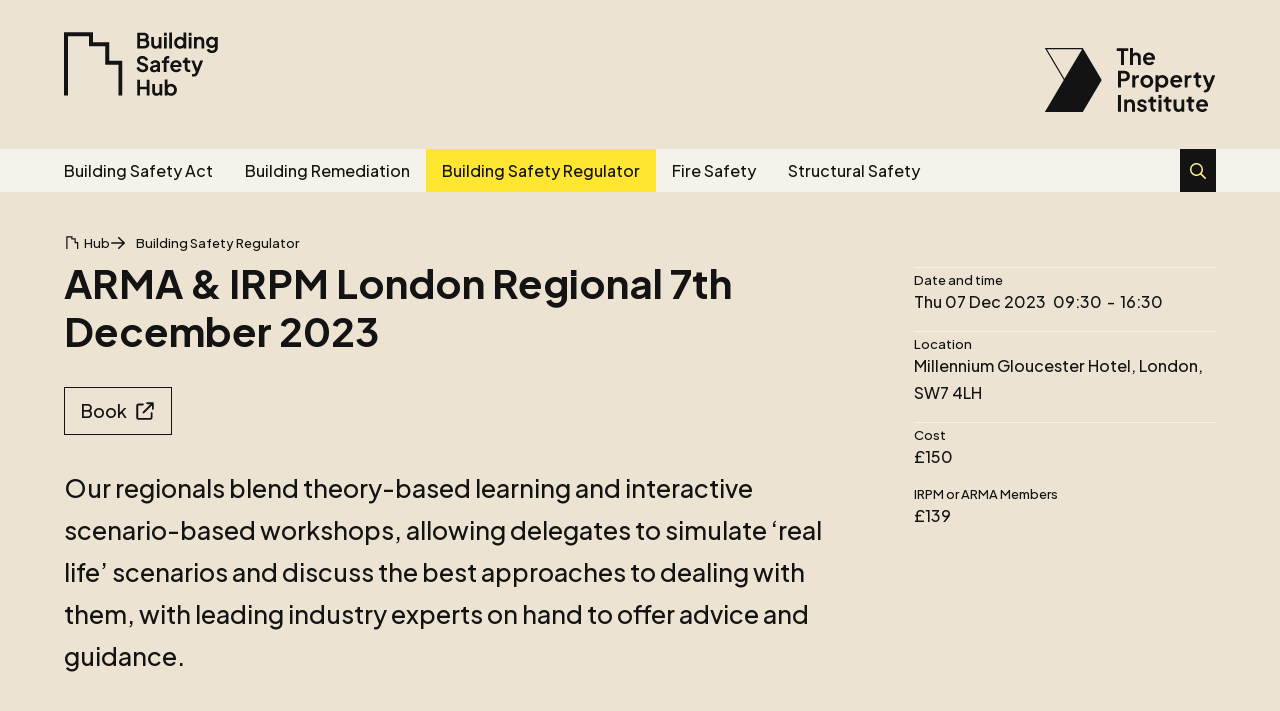

--- FILE ---
content_type: text/html; charset=utf-8
request_url: https://www.buildingsafetyhub.org.uk/building-safety-regulator/arma-irpm-london-regional-7th-december-2023/
body_size: 27368
content:

<!DOCTYPE html>
<html lang="en" xml:lang="en" xmlns="http://www.w3.org/1999/xhtml">
<head>
    

<title>Building Safety Hub | ARMA &amp; IRPM London Regional 7th December 2023</title>
<meta name="description" content="Our regionals blend theory-based learning and interactive scenario-based workshops, allowing delegates to simulate &#x2018;real life&#x2019; scenarios and discuss the best approaches to dealing with them, with leading industry experts on&amp;hellip;" />
<meta property="og:title" content="Building Safety Hub | ARMA &amp; IRPM London Regional 7th December 2023" />
<meta property="og:description" content="Our regionals blend theory-based learning and interactive scenario-based workshops, allowing delegates to simulate &#x2018;real life&#x2019; scenarios and discuss the best approaches to dealing with them, with leading industry experts on&amp;hellip;" />
<meta property="og:publish_date" name="publish_date" content="2023-09-19T09:26:21+00:00">
<meta property="og:url" content="https://www.buildingsafetyhub.org.uk/building-safety-regulator/arma-irpm-london-regional-7th-december-2023/" />
<meta property="og:image" content="https://www.buildingsafetyhub.org.uk/media/kvpbbgqq/sharing-image-option-2.png?cc=0.19368754239633226,0.17273985404375833,0.19426326018861675,0.17273985404375833&width=1920&height=1080&v=1da7f73f63cd780" />
<link rel="canonical" href="https://www.buildingsafetyhub.org.uk/building-safety-regulator/arma-irpm-london-regional-7th-december-2023/">
<link rel="icon" href="/assets/icons/bsh/favicon.svg">
<meta name="viewport" content="width=device-width, initial-scale=1, shrink-to-fit=no">
<!-- Google tag (gtag.js) -->
<script async src="https://www.googletagmanager.com/gtag/js?id=G-3Z5R8WQMNY"></script>
<script>
    window.dataLayer = window.dataLayer || [];
    function gtag() { dataLayer.push(arguments); }
    gtag('js', new Date());
    gtag('config', 'G-3Z5R8WQMNY');
</script>

    <!--Web Fonts-->
    <link rel="preconnect" crossorigin href="https://fonts.gstatic.com/">
    <link rel="stylesheet" media="print" onload="this.media='all'" href="https://fonts.googleapis.com/css2?family=Plus&#x2B;Jakarta&#x2B;Sans:wght@500;700;800&amp;display=swap">
    <link rel="stylesheet" href="/assets/css/bsh.css" />
</head>
<body class="template-event">
    <!--Header-->
    <header class="header">
         
<div class="header__inner inner container">
    <div class="header__layout">
        <a class="header__logo" href="/" aria-label="Building Safety Hub">
            <svg class="logo" viewBox="0 0 234 97" fill="none" xmlns="http://www.w3.org/2000/svg">
    <path fill-rule="evenodd" clip-rule="evenodd" d="M3.0014 0.290222L0 0.288825V3.29022V96.1991H6V6.29162L38.1643 6.30659V18.5386V21.5385L41.1642 21.5386L62.7845 21.5396V46.7477V49.7477H65.7845H82.6887V96.2143H88.6887V46.7477V43.7477H85.6887H68.7845V18.5398V15.5399L65.7846 15.5398L44.1643 15.5388V3.30799V0.309387L41.1657 0.307991L3.0014 0.290222ZM159.973 24.968V0.727295H164.168V24.968H159.973ZM111.135 24.968V1.11156H121.19C122.77 1.11156 124.114 1.38908 125.225 1.94413C126.356 2.47784 127.221 3.24637 127.818 4.24973C128.437 5.23174 128.747 6.42723 128.747 7.8362C128.747 8.92495 128.448 9.94966 127.85 10.9103C127.586 11.3413 127.247 11.7386 126.834 12.1022C127.218 12.347 127.557 12.6115 127.85 12.8957C128.534 13.5575 129.014 14.294 129.291 15.1052C129.569 15.9164 129.708 16.7704 129.708 17.667C129.708 19.9512 128.95 21.7445 127.434 23.0467C125.94 24.3276 123.858 24.968 121.19 24.968H111.135ZM115.49 21.1254H121.638C122.77 21.1254 123.666 20.8158 124.328 20.1967C125.011 19.5563 125.353 18.713 125.353 17.667C125.353 16.6209 125.011 15.7777 124.328 15.1372C123.666 14.4968 122.77 14.1766 121.638 14.1766H115.49V21.1254ZM115.49 10.3659H121.414C122.311 10.3659 123.026 10.1098 123.559 9.59741C124.093 9.06371 124.36 8.38058 124.36 7.548C124.36 6.71543 124.093 6.05364 123.559 5.56263C123.026 5.07163 122.311 4.82612 121.414 4.82612H115.49V10.3659ZM139.135 25.3523C137.79 25.3523 136.616 25.0534 135.613 24.4557C134.631 23.8579 133.873 23.0253 133.339 21.9579C132.827 20.8905 132.571 19.6417 132.571 18.2114V7.548H136.766V17.8591C136.766 18.5849 136.904 19.2254 137.182 19.7804C137.481 20.3141 137.897 20.7411 138.431 21.0613C138.986 21.3602 139.605 21.5096 140.288 21.5096C140.971 21.5096 141.58 21.3602 142.113 21.0613C142.647 20.7411 143.063 20.3035 143.362 19.7484C143.661 19.1934 143.81 18.5316 143.81 17.763V7.548H148.005V24.968H144.035V22.8971C143.63 23.5993 143.075 24.1508 142.369 24.5517C141.451 25.0854 140.373 25.3523 139.135 25.3523ZM151.905 7.548V24.968H156.1V7.548H151.905ZM151.905 1.11156V5.59465H156.1V1.11156H151.905ZM171.627 24.1675C172.951 24.9573 174.456 25.3523 176.142 25.3523C177.402 25.3523 178.565 25.1068 179.633 24.6158C180.455 24.2209 181.139 23.6993 181.682 23.0508V24.968H185.653V0.727295H181.458V9.30807C180.954 8.76113 180.345 8.31321 179.633 7.96429C178.608 7.43058 177.434 7.16373 176.11 7.16373C174.467 7.16373 172.972 7.56935 171.627 8.38057C170.304 9.1918 169.258 10.2806 168.489 11.6468C167.721 13.0131 167.336 14.5502 167.336 16.258C167.336 17.9445 167.721 19.4816 168.489 20.8692C169.258 22.2568 170.304 23.3562 171.627 24.1675ZM179.12 20.8372C178.395 21.2855 177.551 21.5096 176.591 21.5096C175.651 21.5096 174.808 21.2855 174.061 20.8372C173.314 20.3889 172.727 19.7698 172.3 18.9799C171.894 18.19 171.691 17.2827 171.691 16.258C171.691 15.2333 171.894 14.3367 172.3 13.5682C172.727 12.7783 173.314 12.1592 174.061 11.7109C174.808 11.2412 175.651 11.0064 176.591 11.0064C177.551 11.0064 178.395 11.2305 179.12 11.6788C179.846 12.1272 180.412 12.7569 180.818 13.5682C181.245 14.358 181.458 15.2546 181.458 16.258C181.458 17.2827 181.245 18.19 180.818 18.9799C180.412 19.7698 179.846 20.3889 179.12 20.8372ZM189.556 24.968V7.548H193.751V24.968H189.556ZM189.556 5.59465V1.11156H193.751V5.59465H189.556ZM197.624 7.548V24.968H201.819V14.753C201.819 13.9844 201.968 13.3226 202.267 12.7676C202.566 12.2126 202.982 11.7856 203.516 11.4867C204.05 11.1665 204.658 11.0064 205.341 11.0064C206.046 11.0064 206.654 11.1665 207.166 11.4867C207.7 11.7856 208.116 12.2126 208.415 12.7676C208.714 13.3226 208.864 13.9844 208.864 14.753V24.968H213.058V13.7603C213.058 12.4581 212.781 11.3159 212.226 10.3339C211.671 9.33056 210.892 8.55136 209.888 7.99631C208.906 7.44126 207.775 7.16373 206.494 7.16373C205.256 7.16373 204.167 7.44126 203.228 7.99631C202.521 8.40736 201.966 8.97038 201.562 9.68536V7.548H197.624ZM225.059 32.0129C223.757 32.0129 222.551 31.7994 221.441 31.3724C220.331 30.9455 219.37 30.3477 218.559 29.5792C217.769 28.832 217.193 27.9461 216.83 26.9214L220.736 25.4483C220.993 26.2596 221.494 26.9107 222.242 27.4017C223.01 27.914 223.949 28.1702 225.059 28.1702C225.913 28.1702 226.661 28.0101 227.301 27.6899C227.963 27.3697 228.475 26.9 228.838 26.2809C229.201 25.6832 229.382 24.9573 229.382 24.1034V22.21C228.923 22.7218 228.39 23.1395 227.781 23.463C226.778 23.9967 225.636 24.2635 224.355 24.2635C222.732 24.2635 221.281 23.8899 220 23.1428C218.719 22.3956 217.716 21.3709 216.99 20.0686C216.264 18.7664 215.901 17.3041 215.901 15.6816C215.901 14.0378 216.264 12.5755 216.99 11.2946C217.716 10.0137 218.708 9.01034 219.968 8.28451C221.227 7.53732 222.658 7.16373 224.259 7.16373C225.561 7.16373 226.703 7.44126 227.685 7.99631C228.416 8.38521 229.057 8.90446 229.607 9.55407V7.548H233.577V24.1034C233.577 25.6191 233.204 26.9747 232.457 28.1702C231.731 29.3657 230.727 30.305 229.446 30.9882C228.187 31.6713 226.725 32.0129 225.059 32.0129ZM224.867 20.3889C225.764 20.3889 226.543 20.1967 227.205 19.8125C227.888 19.4068 228.422 18.8518 228.806 18.1473C229.19 17.4428 229.382 16.6316 229.382 15.7136C229.382 14.817 229.18 14.0165 228.774 13.312C228.39 12.5861 227.856 12.0204 227.173 11.6148C226.511 11.2092 225.743 11.0064 224.867 11.0064C223.992 11.0064 223.202 11.2092 222.498 11.6148C221.793 12.0204 221.238 12.5861 220.833 13.312C220.448 14.0165 220.256 14.817 220.256 15.7136C220.256 16.6103 220.448 17.4108 220.833 18.1153C221.238 18.8198 221.783 19.3748 222.466 19.7804C223.17 20.186 223.971 20.3889 224.867 20.3889ZM115.426 60.1452C116.728 60.7003 118.137 60.9778 119.653 60.9778C121.297 60.9778 122.738 60.6789 123.976 60.0812C125.214 59.4834 126.185 58.6615 126.89 57.6155C127.594 56.5694 127.946 55.3632 127.946 53.997C127.946 52.3959 127.466 51.0509 126.505 49.9622C125.566 48.8734 124.146 48.0195 122.247 47.4004L117.859 46.0235C116.984 45.7459 116.333 45.3617 115.906 44.8707C115.479 44.3583 115.266 43.7712 115.266 43.1095C115.266 42.5117 115.415 41.9994 115.714 41.5724C116.034 41.1241 116.472 40.7825 117.027 40.5477C117.582 40.2915 118.222 40.1634 118.948 40.1634C120.186 40.1634 121.275 40.4943 122.215 41.1561C123.154 41.7966 123.858 42.7145 124.328 43.91L127.914 42.3089C127.487 41.1134 126.836 40.078 125.961 39.2028C125.107 38.3061 124.082 37.6123 122.887 37.1213C121.691 36.609 120.379 36.3528 118.948 36.3528C117.39 36.3528 116.002 36.6517 114.785 37.2494C113.59 37.8258 112.651 38.637 111.967 39.6831C111.306 40.7292 110.975 41.9353 110.975 43.3016C110.975 44.86 111.444 46.2156 112.384 47.3684C113.323 48.5212 114.721 49.3858 116.579 49.9622L121.158 51.4352C121.99 51.6914 122.609 52.0543 123.015 52.524C123.442 52.9723 123.655 53.5487 123.655 54.2531C123.655 54.8509 123.495 55.3632 123.175 55.7902C122.876 56.2172 122.439 56.5587 121.862 56.8149C121.307 57.0497 120.645 57.1672 119.877 57.1672C118.511 57.1672 117.283 56.7829 116.194 56.0144C115.106 55.2245 114.273 54.1464 113.697 52.7801L110.078 54.3492C110.505 55.6728 111.178 56.8363 112.096 57.8396C113.035 58.8216 114.145 59.5902 115.426 60.1452ZM136.643 60.9778C135.426 60.9778 134.369 60.775 133.473 60.3694C132.576 59.9638 131.882 59.3874 131.391 58.6402C130.9 57.8716 130.655 56.9857 130.655 55.9823C130.655 55.0217 130.868 54.1678 131.295 53.4206C131.722 52.652 132.384 52.0116 133.281 51.4992C134.177 50.9869 135.309 50.624 136.675 50.4105L141.863 49.5653V49.0015C141.863 48.2543 141.564 47.6353 140.966 47.1442C140.39 46.6319 139.621 46.3757 138.66 46.3757C137.764 46.3757 136.963 46.6212 136.259 47.1122C135.576 47.5819 135.074 48.2116 134.754 49.0015L131.327 47.3364C131.669 46.4184 132.203 45.6285 132.928 44.9667C133.676 44.2836 134.551 43.7499 135.554 43.3656C136.558 42.9814 137.646 42.7892 138.82 42.7892C140.251 42.7892 141.51 43.0561 142.599 43.5898C143.688 44.1021 144.531 44.828 145.129 45.7673C145.748 46.6853 146.057 47.7633 146.057 49.0015V60.5935H142.087V58.7667C141.866 59.0103 141.631 59.235 141.382 59.4407C140.763 59.9317 140.059 60.316 139.269 60.5935C138.479 60.8497 137.604 60.9778 136.643 60.9778ZM137.476 53.5166L141.863 52.7711V53.4846C141.863 54.2745 141.67 55.0003 141.286 55.6621C140.923 56.3239 140.4 56.8469 139.717 57.2312C139.055 57.5941 138.287 57.7756 137.411 57.7756C136.728 57.7756 136.152 57.6048 135.682 57.2632C135.234 56.9003 135.01 56.42 135.01 55.8222C135.01 55.2031 135.213 54.7015 135.618 54.3172C136.024 53.9329 136.643 53.6661 137.476 53.5166ZM151.702 46.9201V60.5935H155.897V46.9201H159.771V43.1735H155.897V42.5971C155.897 41.7218 156.153 41.0814 156.665 40.6758C157.178 40.2488 157.903 40.0353 158.843 40.0353C158.992 40.0353 159.152 40.046 159.323 40.0674C159.515 40.0674 159.718 40.0887 159.932 40.1314V36.5129C159.718 36.4702 159.451 36.4382 159.131 36.4168C158.832 36.3741 158.555 36.3528 158.298 36.3528C156.953 36.3528 155.79 36.5983 154.808 37.0893C153.826 37.5803 153.057 38.2955 152.502 39.2348C151.969 40.1528 151.702 41.2735 151.702 42.5971V43.1735H148.628V46.9201H151.702ZM170.455 60.9778C168.662 60.9778 167.092 60.5722 165.748 59.7609C164.403 58.9497 163.357 57.8503 162.609 56.4627C161.862 55.0751 161.489 53.538 161.489 51.8515C161.489 50.101 161.862 48.5532 162.609 47.2083C163.378 45.842 164.413 44.7639 165.715 43.9741C167.039 43.1842 168.512 42.7892 170.135 42.7892C171.501 42.7892 172.696 43.0134 173.721 43.4617C174.767 43.91 175.653 44.5291 176.379 45.319C177.105 46.1089 177.66 47.0161 178.044 48.0409C178.428 49.0442 178.62 50.133 178.62 51.3071C178.62 51.606 178.599 51.9155 178.556 52.2358C178.535 52.556 178.482 52.8335 178.396 53.0683H165.845C165.899 53.6676 166.037 54.2226 166.26 54.7335C166.644 55.5447 167.199 56.1745 167.925 56.6228C168.672 57.0711 169.526 57.2952 170.487 57.2952C171.447 57.2952 172.259 57.0924 172.92 56.6868C173.604 56.2812 174.137 55.7368 174.522 55.0537L177.916 56.7188C177.574 57.5514 177.041 58.2879 176.315 58.9284C175.589 59.5688 174.724 60.0705 173.721 60.4334C172.739 60.7963 171.65 60.9778 170.455 60.9778ZM166.228 48.8414C166.098 49.1569 166 49.4985 165.932 49.8661H174.137C174.103 49.4702 174.018 49.0966 173.881 48.7453C173.604 47.9768 173.134 47.3684 172.472 46.9201C171.832 46.4718 171.053 46.2476 170.135 46.2476C169.259 46.2476 168.48 46.4718 167.797 46.9201C167.114 47.347 166.591 47.9875 166.228 48.8414ZM185.163 59.1845C186.251 60.2519 187.778 60.7856 189.742 60.7856C190.062 60.7856 190.414 60.7643 190.799 60.7216C191.183 60.6789 191.524 60.6362 191.823 60.5935V57.007C191.631 57.0284 191.428 57.0497 191.215 57.0711C191.023 57.0924 190.852 57.1031 190.702 57.1031C190.019 57.1031 189.454 56.9964 189.005 56.7829C188.578 56.5694 188.258 56.2599 188.045 55.8543C187.853 55.4486 187.756 54.9576 187.756 54.3812V46.9201H191.759V43.1735H187.756V39.2028H183.562V40.5477C183.562 41.4016 183.327 42.0527 182.857 42.501C182.387 42.9494 181.726 43.1735 180.872 43.1735H180.551V46.9201H183.562V54.6054C183.562 56.5694 184.095 58.0958 185.163 59.1845ZM197.142 67.6498C196.672 67.6498 196.213 67.6071 195.765 67.5217C195.316 67.4576 194.911 67.3402 194.548 67.1694V63.647C194.825 63.711 195.156 63.7751 195.541 63.8391C195.946 63.9032 196.32 63.9352 196.661 63.9352C197.622 63.9352 198.316 63.711 198.743 63.2627C199.191 62.8144 199.586 62.2274 199.928 61.5015L200.322 60.5802L193.427 43.1529H197.942L202.455 55.1686L206.94 43.1529H211.488L203.898 62.3341C203.45 63.4655 202.906 64.4262 202.265 65.2161C201.625 66.006 200.878 66.6037 200.024 67.0093C199.191 67.4363 198.23 67.6498 197.142 67.6498ZM111.135 72.3892V96.2456H115.49V86.639H125.641V96.2456H130.028V72.3892H125.641V82.7963H115.49V72.3892H111.135ZM140.48 96.7273C139.135 96.7273 137.961 96.4284 136.957 95.8307C135.975 95.2329 135.218 94.4004 134.684 93.333C134.171 92.2655 133.915 91.0167 133.915 89.5864V78.923H138.11V89.2341C138.11 89.9599 138.249 90.6004 138.527 91.1554C138.825 91.6891 139.242 92.1161 139.775 92.4363C140.33 92.7352 140.95 92.8846 141.633 92.8846C142.316 92.8846 142.924 92.7352 143.458 92.4363C143.992 92.1161 144.408 91.6785 144.707 91.1234C145.006 90.5684 145.155 89.9066 145.155 89.1381V78.923H149.35V96.343H145.379V94.2721C144.975 94.9743 144.42 95.5258 143.714 95.9267C142.796 96.4604 141.718 96.7273 140.48 96.7273ZM159.27 95.9908C160.337 96.4818 161.5 96.7273 162.76 96.7273C164.446 96.7273 165.952 96.3324 167.275 95.5425C168.599 94.7312 169.645 93.6318 170.413 92.2442C171.182 90.8566 171.566 89.3195 171.566 87.633C171.566 85.9252 171.171 84.3881 170.381 83.0218C169.613 81.6556 168.567 80.5668 167.243 79.7556C165.919 78.9444 164.436 78.5387 162.792 78.5387C161.447 78.5387 160.262 78.8056 159.238 79.3393C158.541 79.6875 157.943 80.1342 157.444 80.6795V72.1023H153.249V96.343H157.188V94.3744C157.748 95.0468 158.442 95.5855 159.27 95.9908ZM164.841 92.2122C164.094 92.6605 163.24 92.8846 162.28 92.8846C161.362 92.8846 160.529 92.6605 159.782 92.2122C159.056 91.7639 158.48 91.1448 158.053 90.3549C157.647 89.565 157.444 88.6577 157.444 87.633C157.444 86.6297 157.647 85.733 158.053 84.9432C158.48 84.1319 159.056 83.5022 159.782 83.0539C160.529 82.6056 161.362 82.3814 162.28 82.3814C163.24 82.3814 164.094 82.6162 164.841 83.0859C165.589 83.5342 166.165 84.1533 166.571 84.9432C166.998 85.7117 167.211 86.6083 167.211 87.633C167.211 88.6577 166.998 89.565 166.571 90.3549C166.165 91.1448 165.589 91.7639 164.841 92.2122Z" fill="currentColor" />
</svg>

        </a>
        <div class="header__text">
            <div class="header__tpi"><a href="https://www.tpi.org.uk/"><svg class="logo-stacked" viewBox="0 0 172 64" fill="none" xmlns="http://www.w3.org/2000/svg">
    <g id="TPI Logo" clip-path="url(#clip0_13_889)">
        <path id="Vector" d="M72.6841 0.267273V2.94823H76.9957V16.9119H80.0547V2.94823H84.3015V0.267273H72.6841Z" fill="currentColor" />
        <path id="Vector_2" d="M86.089 0H89.0156V5.96397C89.7095 4.98123 90.892 4.48985 92.2771 4.48985C94.958 4.48985 96.856 6.36625 96.856 9.0931V16.9119H93.9294V9.78427C93.9294 8.17515 92.9007 7.17081 91.4725 7.17081C90.0443 7.17081 89.0156 8.19945 89.0156 9.78427V16.9119H86.089V0Z" fill="currentColor" />
        <path id="Vector_3" d="M102.131 9.4279C102.466 7.82149 103.581 6.90354 105.058 6.90354C106.535 6.90354 107.717 7.93218 107.85 9.4279H102.131ZM110.822 11.6607C110.933 11.3259 110.976 10.8804 110.976 10.4322C110.976 9.69248 110.865 8.98242 110.647 8.32636C109.912 6.10168 107.971 4.48987 105.055 4.48987C101.637 4.48987 99.0239 7.17082 99.0239 10.8129C99.0239 14.455 101.548 17.1792 105.282 17.1792C107.491 17.1792 109.308 16.2045 110.199 14.7601L107.893 13.3913C107.337 14.1364 106.473 14.6116 105.304 14.6116C103.538 14.6116 102.242 13.448 102.064 11.6607H110.822Z" fill="currentColor" />
        <path id="Vector_4" d="M77.0012 47.0854H73.9612V63.73H77.0012V47.0854Z" fill="currentColor" />
        <path id="Vector_5" d="M80.1277 51.578H82.8761V53.0764C83.5241 51.9154 84.7984 51.3107 86.3158 51.3107C88.9967 51.3107 90.8947 53.1871 90.8947 55.9139V63.7327H87.9681V56.6051C87.9681 54.996 86.9637 53.9916 85.5112 53.9916C84.0587 53.9916 83.0543 55.0203 83.0543 56.6051V63.7327H80.1277V51.578Z" fill="currentColor" />
        <path id="Vector_6" d="M92.817 60.5577L95.0066 59.5074C95.6546 60.8709 96.8155 61.697 98.1789 61.697C99.2292 61.697 99.9203 61.2056 99.9203 60.4011C99.9203 59.7072 99.294 59.3508 98.5137 59.1268L96.5239 58.5679C94.4693 57.9874 93.3975 56.7131 93.3975 55.0392C93.3975 52.8037 95.2523 51.308 97.8873 51.308C100.166 51.308 102.042 52.4932 102.804 54.4587L100.568 55.509C100.166 54.4155 99.0942 53.7001 97.8657 53.7001C96.883 53.7001 96.2782 54.1914 96.2782 54.9069C96.2782 55.6223 96.8587 55.9355 97.7091 56.1812L99.653 56.7617C101.664 57.3422 102.782 58.5949 102.782 60.2904C102.782 62.5016 100.927 64 98.1789 64C95.5871 64 93.5325 62.6609 92.817 60.5604" fill="currentColor" />
        <path id="Vector_7" d="M112.207 61.2273L110.644 63.8623C107.966 63.8218 106.446 62.2397 106.446 59.5507V54.1888H104.345V51.5726H104.569C105.752 51.5726 106.446 50.9246 106.446 49.7394V48.8026H109.37V51.5726H112.161V54.1888H109.37V59.3941C109.37 60.6252 109.996 61.2921 111.427 61.2921C111.627 61.2921 111.916 61.2705 112.207 61.2246" fill="currentColor" />
        <path id="Vector_8" d="M114.624 63.73H117.55V51.5753H114.624V63.73ZM114.624 50.2146H117.55V47.0881H114.624V50.2146Z" fill="currentColor" />
        <path id="Vector_9" d="M127.424 61.2273L125.861 63.8623C123.185 63.8218 121.662 62.2397 121.662 59.5507V54.1888H119.562V51.5726H119.786C120.971 51.5726 121.662 50.9246 121.662 49.7394V48.8026H124.589V51.5726H127.381V54.1888H124.589V59.3941C124.589 60.6252 125.213 61.2921 126.643 61.2921C126.846 61.2921 127.132 61.2705 127.424 61.2246" fill="currentColor" />
        <path id="Vector_10" d="M129.594 59.016V51.5753H132.521V58.7704C132.521 60.312 133.528 61.3163 134.978 61.3163C136.428 61.3163 137.435 60.312 137.435 58.7029V51.5753H140.361V63.73H137.591V62.2775C136.922 63.4168 135.693 63.9973 134.173 63.9973C131.314 63.9973 129.594 61.9859 129.594 59.016Z" fill="currentColor" />
        <path id="Vector_11" d="M150.259 61.2273L148.696 63.8623C146.018 63.8191 144.498 62.2397 144.498 59.5507V54.1888H142.397V51.5726H142.621C143.804 51.5726 144.498 50.9246 144.498 49.7394V48.8026H147.424V51.5726H150.216V54.1888H147.424V59.3941C147.424 60.6252 148.051 61.2921 149.482 61.2921C149.681 61.2921 149.97 61.2705 150.262 61.2246" fill="currentColor" />
        <path id="Vector_12" d="M155.176 56.246C155.51 54.6396 156.625 53.7217 158.102 53.7217C159.579 53.7217 160.762 54.7503 160.894 56.246H155.176ZM163.866 58.4788C163.977 58.144 164.02 57.6985 164.02 57.2504C164.02 56.5106 163.91 55.8032 163.691 55.1445C162.956 52.9198 161.015 51.308 158.099 51.308C154.681 51.308 152.068 53.9889 152.068 57.631C152.068 61.2731 154.595 63.9973 158.326 63.9973C160.535 63.9973 162.354 63.0226 163.243 61.5782L160.937 60.2094C160.381 60.9546 159.517 61.4297 158.348 61.4297C156.582 61.4297 155.286 60.2661 155.108 58.4788H163.866Z" fill="currentColor" />
        <path id="Vector_13" d="M88.3164 27.3225H91.0649V29.0423C91.6912 27.6573 92.8522 27.1875 94.3479 27.1875H95.0633V29.7794H94.0131C92.3608 29.7794 91.2431 30.8512 91.2431 32.706V39.4745H88.3164V27.3198V27.3225Z" fill="currentColor" />
        <path id="Vector_14" d="M106.144 33.3999C106.144 31.2994 104.737 29.7362 102.793 29.7362C100.849 29.7362 99.3966 31.2994 99.3966 33.3999C99.3966 35.5004 100.803 37.0636 102.793 37.0636C104.783 37.0636 106.144 35.522 106.144 33.3999ZM96.3566 33.3999C96.3566 29.7362 99.1941 27.0552 102.79 27.0552C106.387 27.0552 109.202 29.7362 109.202 33.3999C109.202 37.0636 106.319 39.7445 102.79 39.7445C99.2616 39.7445 96.3566 37.0636 96.3566 33.3999Z" fill="currentColor" />
        <path id="Vector_15" d="M121.338 33.3999C121.338 31.2994 119.886 29.7362 117.899 29.7362C115.912 29.7362 114.524 31.2778 114.524 33.3999C114.524 35.522 115.955 37.0636 117.899 37.0636C119.843 37.0636 121.338 35.522 121.338 33.3999ZM111.597 27.3225H114.346V28.7534C115.218 27.6816 116.581 27.0552 118.255 27.0552C121.719 27.0552 124.376 29.8253 124.376 33.3999C124.376 36.9745 121.762 39.7445 118.231 39.7445C116.757 39.7445 115.415 39.2532 114.521 38.3136V43.9428H111.594V27.3198L111.597 27.3225Z" fill="currentColor" />
        <path id="Vector_16" d="M157.397 36.9745L155.834 39.6095C153.156 39.569 151.636 37.9869 151.636 35.2979V29.9359H149.536V27.3198H149.76C150.942 27.3198 151.636 26.6718 151.636 25.4866V24.5497H154.563V27.3198H157.354V29.9359H154.563V35.1413C154.563 36.3724 155.189 37.0393 156.62 37.0393C156.82 37.0393 157.109 37.0177 157.4 36.9718" fill="currentColor" />
        <path id="Vector_17" d="M171.296 27.3225L165.999 40.7057C165.986 40.7435 165.969 40.7813 165.953 40.8164C165.087 42.9169 163.758 44.202 161.801 44.3883C161.636 44.4045 161.463 44.4126 161.288 44.4126C160.64 44.4126 159.989 44.3235 159.476 44.0778V44.0454L160.537 42.2581L160.797 41.818C160.851 41.8207 160.899 41.8207 160.95 41.8207C162.29 41.8207 162.759 41.1512 163.229 40.1225L163.499 39.4746L162.975 38.1462L158.696 27.3198H161.847L164.998 35.6975L168.124 27.3198H171.296V27.3225Z" fill="currentColor" />
        <path id="Vector_18" d="M129.403 31.9933C129.74 30.3869 130.855 29.4689 132.329 29.4689C133.803 29.4689 134.989 30.4975 135.121 31.9933H129.4H129.403ZM138.094 34.226C138.207 33.8913 138.25 33.4458 138.25 32.9976C138.25 32.2579 138.137 31.5505 137.921 30.8917C137.186 28.667 135.245 27.0552 132.329 27.0552C128.911 27.0552 126.298 29.7362 126.298 33.3783C126.298 37.0204 128.822 39.7445 132.553 39.7445C134.762 39.7445 136.582 38.7699 137.475 37.3255L135.167 35.9566C134.611 36.7018 133.747 37.177 132.578 37.177C130.812 37.177 129.519 36.0133 129.338 34.226H138.096H138.094Z" fill="currentColor" />
        <path id="Vector_19" d="M80.1601 30.6514C81.7908 30.6514 82.8626 29.6471 82.8626 28.0812C82.8626 26.5152 81.7908 25.5109 80.1601 25.5109H76.9419V30.6487H80.1601V30.6514ZM73.9045 22.8326H80.1142C83.5106 22.8326 85.9 24.709 85.9 28.0839C85.9 31.4587 83.4863 33.3351 80.1142 33.3351H76.9419V39.4799H73.9045V22.8353V22.8326Z" fill="currentColor" />
        <path id="Vector_20" d="M140.642 27.3225H143.391V29.0423C144.017 27.6573 145.178 27.1875 146.674 27.1875H147.389V29.7794H146.339C144.687 29.7794 143.569 30.8512 143.569 32.706V39.4745H140.642V27.3198V27.3225Z" fill="currentColor" />
        <path class="logo-mark" id="Vector_21" d="M19.8049 29.6714L6.9482 7.99426L2.91192 1.18793H38.0829L20.4961 30.8377L19.8076 29.6741L19.8049 29.6714ZM0.827637 0L19.8049 31.9986L0.827637 63.9973H38.7849L57.7594 31.9986L39.4895 1.18793L38.7849 0H0.827637Z" fill="currentColor" />
    </g>
    <defs>
        <clipPath id="clip0_13_889">
            <rect width="170.469" height="64" fill="white" transform="translate(0.827637)" />
        </clipPath>
    </defs>
</svg>
</a></div>
        </div>
        <div class="header__mobile-controls mobile-nav-controls">
            <a class="btn btn--icon-only btn--primary" href="/search/"><svg class="icon"><use xlink:href="/assets/icons/bsh/symbol/sprite.svg#search"></use></svg></a>
            <button class="btn btn--icon-only btn--primary mobile-nav-toggle" id="mobile-nav-toggle">
                <span class="sr-only">Mobile nav toggle</span>
                <svg class="mobile-nav-toggle__hamburger-icon icon"><use xlink:href="/assets/icons/bsh/symbol/sprite.svg#hamburger"></use></svg>
                <svg class="mobile-nav-toggle__close-icon icon"><use xlink:href="/assets/icons/bsh/symbol/sprite.svg#close"></use></svg>
            </button>
        </div>
    </div>
</div>
         


    <div class="main-nav">
        <div class="inner container">
            <nav class="main-nav__layout" aria-label="Primary navigation">
                <ul class="main-nav__list">
                        <li class="main-nav__item">
                            <a class="main-nav__link" href="/building-safety-act/">Building Safety Act</a>
                        </li>
                        <li class="main-nav__item">
                            <a class="main-nav__link" href="/building-remediation/">Building Remediation</a>
                        </li>
                        <li class="main-nav__item main-nav__item--current">
                            <a class="main-nav__link" href="/building-safety-regulator/">Building Safety Regulator</a>
                        </li>
                        <li class="main-nav__item">
                            <a class="main-nav__link" href="/fire-safety/">Fire Safety</a>
                        </li>
                        <li class="main-nav__item">
                            <a class="main-nav__link" href="/structural-safety/">Structural Safety</a>
                        </li>
                </ul>
                    <a class="btn btn--icon-only btn--primary btn--sm" id="desktop-nav-search" href="/search/"><svg class="icon"><use xlink:href="/assets/icons/bsh/symbol/sprite.svg#search"></use></svg></a>
            </nav>
        </div>
    </div>

    </header>
    <!--Body-->
    <main>
        <!-- Page Content -->
<!-- Page Content -->
<header class="content-header">
    <div class="inner container">
        <div class="grid grid--breadcrumb-main-sidebar">
            <div class="content-header__breadcrumbs">
                


    <ul class="breadcrumb">
            <li class="breadcrumb__item">
                    <svg class="breadcrumb__home icon"><use xlink:href="/assets/icons/bsh/symbol/sprite.svg#hub"></use></svg>
                    <a class="breadcrumb__link" href="/">
                        Hub
                    </a>
            </li>
            <li class="breadcrumb__item">
                    <svg class="breadcrumb__divider icon"><use xlink:href="/assets/icons/bsh/symbol/sprite.svg#arrow-right"></use></svg>
                    <a class="breadcrumb__link" href="/building-safety-regulator/">
                        Building Safety Regulator
                    </a>
            </li>

    </ul>

            </div>
            <div class="content-header__main">
                <h1 class="content-header__heading">ARMA &amp; IRPM London Regional 7th December 2023</h1>
                    <div class="content-header__book">
                        <a class="btn btn--outline btn--icon-after" href="https://www.irpm.org.uk/events/arma-irpm-london-regional-7th-december-2023/" target="_blank">
Book                            <svg class="btn__icon icon"><use xlink:href="/assets/icons/bsh/symbol/sprite.svg#external"></use></svg>
                        </a>
                    </div>
                <p class="content-header__summary">Our regionals blend theory-based learning and interactive scenario-based workshops, allowing delegates to simulate &#x2018;real life&#x2019; scenarios and discuss the best approaches to dealing with them, with leading industry experts on hand to offer advice and guidance.</p>
            </div>

            <div class="content-header__details">
                <div class="content-header-detail">
                    <div class="content-header-detail__label">Date and time</div>
                    
    <time class="date" datetime="2023-12-07T09:30">
        <span class="date__start-day">Thu 07 Dec 2023</span>
            <span class="date__start-time">09:30</span>
            <span class="date__divider">-</span>
                <span class="date__end-tim">16:30</span>
    </time>

                </div>
                    <div class="content-header-detail">
                        <div class="content-header-detail__label">Location</div>
                        <p class="content-header-detail__content">Millennium Gloucester Hotel, London, SW7 4LH</p>
                    </div>
                    <div class="content-header-detail">
                            <div class="content-header-detail__label">Cost</div>
                            <p class="content-header-detail__content">&pound;150</p>
                            <div class="content-header-detail__label">IRPM or ARMA Members</div>
                            <p class="content-header-detail__content">&pound;139</p>
                    </div>
            </div>
        </div>
    </div>
</header>
<div class="inner container page">
    <div class="page__content editor-styles">
        <p><img src="/media/34pltdh0/regionals_banner_wide_ldn.png?rmode=max&amp;width=778&amp;height=593" alt="" width="778" height="593"></p>
<p> </p>
<p>Discussions and solutions to the challenges of residential property management are coming to London!</p>
<p>Our regionals blend theory based learning and interactive scenario-based workshops, to allow delegates the opportunity to simulate ‘real life’ scenarios and discuss the best approaches of dealing with them, with leading industry experts on hand to offer advice and guidance.</p>
<p>Each regional will combine a full programme of expert speakers addressing important sector challenges with the added benefit of unique, regional networking opportunities.</p>
<p><strong>A full programme of topics and speakers will be released in due course.</strong></p>
<h4>Date &amp; Venue:</h4>
<ul>
<li>7th December 2023</li>
<li>Millennium Gloucester Hotel, 4-18 Harrington Gardens, South Kensington, London SW7 4LH</li>
</ul>
<h4>Prices:</h4>
<ul>
<li>General Member Rate  – £139</li>
<li>Non-Member Rate – £150</li>
</ul>
<p><strong>Why Attend?</strong></p>
<p>Our Joint Regionals are an ideal place to network with like-minded professionals in your region, helping you to stay up to date with the most current challenges impacting the sector. You will also have the opportunity to meet local suppliers.</p>
<p>IRPM members can record their attendance as Continuing Professional Development (CPD).</p>
<p>With the chance to talk directly to expert speakers and view key suppliers in our exhibition area, our Joint Regionals are sure to help you find the solutions to your current challenges.</p>
    </div>
</div>

        
    </main>
    <!--Footer-->
    
    <footer class="footer">
        <div class="footer__img-wrapper">
                <picture>
                    <source type="image/webp" media="(min-width: 30rem)" srcset="
                        /media/03ngzfo4/footer-image-original.jpg?width=1920&amp;height=548&amp;v=1da7f73e8ec7c70&quality=70&format=webp 1920w,
                        /media/03ngzfo4/footer-image-original.jpg?width=1400&amp;height=548&amp;v=1da7f73e8ec7c70&quality=70&format=webp 1400w,
                        /media/03ngzfo4/footer-image-original.jpg?width=1080&amp;height=548&amp;v=1da7f73e8ec7c70&quality=70&format=webp 1080w,
                        /media/03ngzfo4/footer-image-original.jpg?width=767&amp;height=400&amp;v=1da7f73e8ec7c70&quality=70&format=webp 767w" />
                    <source type="image/webp" srcset="
                        /media/03ngzfo4/footer-image-original.jpg?width=860&amp;height=860&amp;v=1da7f73e8ec7c70&quality=70&format=webp 860w,
                        /media/03ngzfo4/footer-image-original.jpg?width=480&amp;height=480&amp;v=1da7f73e8ec7c70&quality=70&format=webp 480w" />
                    <source type="image/jpeg" media="(min-width: 30rem)" srcset="
                            /media/03ngzfo4/footer-image-original.jpg?width=1920&amp;height=548&amp;v=1da7f73e8ec7c70&quality=70 1920w,
                            /media/03ngzfo4/footer-image-original.jpg?width=1400&amp;height=548&amp;v=1da7f73e8ec7c70&quality=70 1400w,
                            /media/03ngzfo4/footer-image-original.jpg?width=1080&amp;height=548&amp;v=1da7f73e8ec7c70&quality=70 1080w,
                            /media/03ngzfo4/footer-image-original.jpg?width=767&amp;height=400&amp;v=1da7f73e8ec7c70&quality=70 767w" />
                    <source type="image/jpeg" srcset="
                            /media/03ngzfo4/footer-image-original.jpg?width=860&amp;height=860&amp;v=1da7f73e8ec7c70&quality=70 860w,
                            /media/03ngzfo4/footer-image-original.jpg?width=480&amp;height=480&amp;v=1da7f73e8ec7c70&quality=70 480w" />
                    <img class="footer__img" src="/media/03ngzfo4/footer-image-original.jpg?width=1920&amp;height=548&amp;v=1da7f73e8ec7c70&quality=70" alt="Side view of apartment windows" />
                </picture>
            <section class="footer__content-bar">
                <div class="inner container footer__content">
                    <div class="footer__logo"><svg class="logo-vertical" viewBox="0 0 87 96" fill="none" xmlns="http://www.w3.org/2000/svg">
    <path fill-rule="evenodd" clip-rule="evenodd" d="M2.00093 0.807328L0 0.806396V2.80733V94.9797H4V4.80826L37.8618 4.82402V17.9348V19.9347L39.8617 19.9348L62.2867 19.9359V45.9203V47.9203H64.2867H82.0332V94.9947H86.0332V45.9203V43.9203H84.0332H66.2867V17.936V15.9361L64.2868 15.936L41.8618 15.9349V2.82496V0.825886L39.8627 0.824956L2.00093 0.807328ZM31.5955 17.1774C31.5955 18.0671 31.4497 18.8911 31.158 19.6494C30.8663 20.4078 30.458 21.0641 29.9329 21.6183C29.4225 22.1579 28.8173 22.5516 28.1172 22.7996L27.1109 20.1307C27.6651 19.9557 28.1099 19.613 28.4454 19.1025C28.7954 18.5775 28.9704 17.9358 28.9704 17.1774C28.9704 16.5941 28.861 16.0836 28.6422 15.6461C28.4235 15.194 28.1026 14.844 27.6797 14.5961C27.2713 14.3481 26.7755 14.2242 26.1921 14.2242H24.8986C25.2483 14.5379 25.5336 14.9025 25.7546 15.318C26.1192 16.0034 26.3015 16.7837 26.3015 17.6587C26.3015 18.7671 26.0463 19.7588 25.5359 20.6338C25.0254 21.5089 24.3254 22.1943 23.4358 22.6902C22.5461 23.186 21.5471 23.434 20.4387 23.434C19.3158 23.434 18.3168 23.186 17.4417 22.6902C16.5667 22.1943 15.8812 21.5162 15.3854 20.6557C14.875 19.7953 14.6197 18.8181 14.6197 17.7243C14.6197 16.8347 14.8093 16.0545 15.1885 15.3836C15.4542 14.8841 15.8089 14.4466 16.2527 14.071H14.8822V11.3584H26.1921C27.2276 11.3584 28.1537 11.6136 28.9704 12.1241C29.7871 12.6199 30.4288 13.3054 30.8955 14.1804C31.3622 15.0409 31.5955 16.0399 31.5955 17.1774ZM23.6545 17.3087C23.6545 16.6962 23.5233 16.1639 23.2607 15.7117C22.9837 15.2451 22.6045 14.8805 22.1232 14.6179C21.6419 14.3554 21.0877 14.2242 20.4606 14.2242C19.8481 14.2242 19.3012 14.3627 18.8199 14.6398C18.3241 14.9023 17.9376 15.2669 17.6605 15.7336C17.3834 16.1857 17.2449 16.7108 17.2449 17.3087C17.2449 17.9066 17.3834 18.4462 17.6605 18.9275C17.9376 19.4088 18.3241 19.788 18.8199 20.0651C19.3012 20.3276 19.8481 20.4588 20.4606 20.4588C21.0732 20.4588 21.6201 20.3276 22.1013 20.0651C22.5826 19.788 22.9618 19.4161 23.2389 18.9494C23.516 18.4681 23.6545 17.9212 23.6545 17.3087ZM14.8822 35.9202H26.7828V33.0545H19.8043C19.2793 33.0545 18.8272 32.9524 18.448 32.7482C18.0688 32.544 17.7772 32.2596 17.573 31.895C17.3542 31.5304 17.2449 31.1148 17.2449 30.6481C17.2449 30.1668 17.3542 29.7512 17.573 29.4012C17.7772 29.0366 18.0688 28.7522 18.448 28.548C18.8272 28.3438 19.2793 28.2417 19.8043 28.2417H26.7828V25.376H19.1262C18.2366 25.376 17.4563 25.5656 16.7855 25.9448C16.1 26.3239 15.5677 26.8563 15.1885 27.5417C14.8093 28.2126 14.6197 28.9855 14.6197 29.8606C14.6197 30.7064 14.8093 31.4502 15.1885 32.0919C15.4693 32.5749 15.8539 32.9541 16.3424 33.2295H14.8822V35.9202ZM26.7828 41.4319H14.8822V38.5662H26.7828V41.4319ZM13.5478 41.4319H10.4852V38.5662H13.5478V41.4319ZM26.2359 53.6798C26.7755 52.7756 27.0453 51.7474 27.0453 50.5953C27.0453 49.7348 26.8776 48.94 26.5421 48.2108C26.2724 47.6488 25.916 47.1821 25.4731 46.8107H26.7828V44.0981H10.2227V46.9638H16.0846C15.711 47.3085 15.405 47.7241 15.1666 48.2108C14.802 48.9108 14.6197 49.7129 14.6197 50.6171C14.6197 51.7401 14.8968 52.761 15.451 53.6798C16.0052 54.584 16.749 55.2986 17.6824 55.8236C18.6157 56.3486 19.6658 56.6111 20.8325 56.6111C21.9846 56.6111 23.0347 56.3486 23.9827 55.8236C24.9306 55.2986 25.6817 54.584 26.2359 53.6798ZM23.9608 48.5608C24.267 49.0566 24.4202 49.6327 24.4202 50.289C24.4202 50.9307 24.267 51.5067 23.9608 52.0172C23.6545 52.5276 23.2316 52.9287 22.692 53.2204C22.1524 53.4975 21.5325 53.636 20.8325 53.636C20.1325 53.636 19.52 53.4975 18.9949 53.2204C18.4553 52.9287 18.0324 52.5276 17.7261 52.0172C17.4053 51.5067 17.2449 50.9307 17.2449 50.289C17.2449 49.6327 17.398 49.0566 17.7042 48.5608C18.0105 48.0649 18.4407 47.6784 18.9949 47.4014C19.5345 47.1097 20.1471 46.9638 20.8325 46.9638C21.5325 46.9638 22.1524 47.1097 22.692 47.4014C23.2316 47.6784 23.6545 48.0649 23.9608 48.5608ZM26.7828 61.6416H10.2227V58.7759H26.7828V61.6416ZM14.8822 64.2876V67.1533H26.7828V64.2876H14.8822ZM10.4852 67.1533H13.5478V64.2876H10.4852V67.1533ZM27.0453 75.8769C27.0453 76.7957 26.8411 77.5978 26.4328 78.2833C26.0244 78.9541 25.4556 79.4718 24.7264 79.8364C23.9972 80.1865 23.1441 80.3615 22.167 80.3615H14.8822V77.4957H21.9263C22.4222 77.4957 22.8597 77.4009 23.2389 77.2113C23.6035 77.0072 23.8952 76.7228 24.1139 76.3582C24.3181 75.979 24.4202 75.556 24.4202 75.0894C24.4202 74.6227 24.3181 74.207 24.1139 73.8424C23.8952 73.4778 23.5962 73.1934 23.217 72.9893C22.8378 72.7851 22.3857 72.683 21.8607 72.683H14.8822V69.8172H26.7828V72.5299H25.3681C25.8477 72.8062 26.2245 73.1853 26.4984 73.6674C26.863 74.2945 27.0453 75.031 27.0453 75.8769ZM26.7828 95.0054H10.4852V88.1363C10.4852 87.0571 10.6748 86.1383 11.0539 85.38C11.4185 84.607 11.9436 84.0164 12.629 83.608C13.2999 83.1851 14.1166 82.9736 15.0791 82.9736C15.8229 82.9736 16.5229 83.1778 17.1792 83.5861C17.4737 83.7668 17.7451 83.9981 17.9934 84.2801C18.1607 84.0179 18.3414 83.7865 18.5355 83.5861C18.9876 83.1194 19.4908 82.7913 20.045 82.6017C20.5992 82.4121 21.1825 82.3173 21.7951 82.3173C23.3555 82.3173 24.5806 82.8351 25.4702 83.8705C26.3453 84.8914 26.7828 86.3133 26.7828 88.1363V95.0054ZM24.1577 92.0303V87.8301C24.1577 87.0571 23.9462 86.4446 23.5233 85.9925C23.0857 85.5258 22.5097 85.2925 21.7951 85.2925C21.0804 85.2925 20.5044 85.5258 20.0669 85.9925C19.6293 86.4446 19.4106 87.0571 19.4106 87.8301V92.0303H24.1577ZM16.8073 92.0303V87.9832C16.8073 87.3707 16.6323 86.8821 16.2823 86.5175C15.9177 86.1529 15.451 85.9706 14.8822 85.9706C14.3135 85.9706 13.8614 86.1529 13.5259 86.5175C13.1905 86.8821 13.0228 87.3707 13.0228 87.9832V92.0303H16.8073ZM50.8142 92.074C51.1934 91.1844 51.383 90.2218 51.383 89.1864C51.383 88.0634 51.1788 87.079 50.7705 86.2331C50.3621 85.3873 49.8006 84.7237 49.086 84.2424C48.3714 83.7611 47.5474 83.5205 46.614 83.5205C45.5202 83.5205 44.6014 83.8486 43.8576 84.5049C43.1138 85.1466 42.5305 86.1165 42.1076 87.4144L41.1669 90.4114C40.9773 91.0094 40.7148 91.4542 40.3794 91.7459C40.0293 92.0376 39.6283 92.1834 39.1762 92.1834C38.7678 92.1834 38.4178 92.0813 38.1261 91.8771C37.8199 91.6584 37.5865 91.3594 37.4261 90.9802C37.2511 90.601 37.1636 90.1635 37.1636 89.6677C37.1636 88.8218 37.3896 88.078 37.8417 87.4363C38.2793 86.7946 38.9064 86.3133 39.7231 85.9925L38.6293 83.5424C37.8126 83.8341 37.1052 84.2789 36.5073 84.8768C35.8948 85.4602 35.4208 86.1602 35.0854 86.9769C34.7353 87.7936 34.5603 88.6905 34.5603 89.6677C34.5603 90.7323 34.7645 91.6803 35.1729 92.5115C35.5666 93.3282 36.1208 93.9699 36.8354 94.4366C37.5501 94.8887 38.3741 95.1148 39.3074 95.1148C40.3721 95.1148 41.2981 94.7939 42.0857 94.1522C42.8732 93.5105 43.4639 92.5553 43.8576 91.2865L44.8639 88.1582C45.0389 87.5894 45.2869 87.1665 45.6077 86.8894C45.914 86.5977 46.3077 86.4519 46.789 86.4519C47.1974 86.4519 47.5474 86.5613 47.8391 86.78C48.1307 86.9842 48.3641 87.2832 48.5391 87.6769C48.6995 88.0561 48.7797 88.5082 48.7797 89.0333C48.7797 89.9666 48.5172 90.8052 47.9922 91.549C47.4526 92.2928 46.7161 92.8616 45.7827 93.2553L46.8546 95.7273C47.7589 95.4356 48.5537 94.9762 49.2391 94.3491C49.91 93.7074 50.435 92.9491 50.8142 92.074ZM51.383 77.5795C51.383 78.4108 51.2444 79.1327 50.9673 79.7452C50.6902 80.3577 50.2965 80.8317 49.786 81.1671C49.261 81.5026 48.6558 81.6703 47.9703 81.6703C47.314 81.6703 46.7307 81.5244 46.2202 81.2327C45.6952 80.9411 45.2577 80.489 44.9077 79.8764C44.5577 79.2639 44.3097 78.491 44.1639 77.5576L43.5865 74.0137H43.2014C42.6909 74.0137 42.268 74.2178 41.9325 74.6262C41.5825 75.02 41.4075 75.545 41.4075 76.2013C41.4075 76.8138 41.5752 77.3607 41.9107 77.842C42.2315 78.3087 42.6617 78.6514 43.2014 78.8701L42.0638 81.2109C41.4367 80.9775 40.8971 80.6129 40.445 80.1171C39.9783 79.6066 39.6137 79.0087 39.3512 78.3232C39.0887 77.6378 38.9574 76.894 38.9574 76.0919C38.9574 75.1148 39.1397 74.2543 39.5043 73.5105C39.8543 72.7667 40.3502 72.1907 40.9919 71.7823C41.619 71.3594 42.3555 71.1479 43.2014 71.1479H51.1205V73.8605H49.8725C50.0389 74.0116 50.1924 74.172 50.3329 74.3418C50.6684 74.7647 50.9309 75.246 51.1205 75.7856C51.2955 76.3252 51.383 76.9232 51.383 77.5795ZM46.2859 77.0107L45.7766 74.0137H46.264C46.8036 74.0137 47.2995 74.1449 47.7516 74.4074C48.2037 74.6554 48.561 75.0127 48.8235 75.4794C49.0714 75.9315 49.1954 76.4565 49.1954 77.0544C49.1954 77.5211 49.0787 77.9149 48.8454 78.2357C48.5974 78.542 48.2693 78.6951 47.8609 78.6951C47.438 78.6951 47.0953 78.5566 46.8328 78.2795C46.5703 78.0024 46.388 77.5795 46.2859 77.0107ZM41.7794 67.2919H51.1205V64.4262H41.7794V61.7792H39.2199V64.4262H38.8262C38.2282 64.4262 37.7907 64.2512 37.5136 63.9012C37.2219 63.5511 37.0761 63.0553 37.0761 62.4136C37.0761 62.3115 37.0834 62.2021 37.098 62.0854C37.098 61.9542 37.1125 61.8156 37.1417 61.6698H34.6697C34.6405 61.8156 34.6187 61.9979 34.6041 62.2167C34.5749 62.4209 34.5603 62.6105 34.5603 62.7855C34.5603 63.7043 34.7281 64.4991 35.0635 65.17C35.3989 65.8408 35.8875 66.3658 36.5292 66.745C37.1563 67.1096 37.9219 67.2919 38.8262 67.2919H39.2199V69.392H41.7794V67.2919ZM51.383 54.4808C51.383 55.7059 51.1059 56.7778 50.5517 57.6966C49.9975 58.6154 49.2464 59.33 48.2985 59.8404C47.3505 60.3509 46.3005 60.6061 45.1483 60.6061C43.9524 60.6061 42.8951 60.3509 41.9763 59.8404C41.0429 59.3154 40.3064 58.6081 39.7668 57.7185C39.2272 56.8142 38.9574 55.8079 38.9574 54.6996C38.9574 53.7662 39.1105 52.9495 39.4168 52.2495C39.7231 51.5348 40.146 50.9296 40.6856 50.4337C41.2252 49.9379 41.845 49.5587 42.5451 49.2962C43.2305 49.0337 43.9743 48.9024 44.7764 48.9024C44.9806 48.9024 45.1921 48.917 45.4108 48.9462C45.6296 48.9608 45.8192 48.9972 45.9796 49.0556V57.63C46.389 57.5932 46.7682 57.4987 47.1172 57.3466C47.6714 57.084 48.1016 56.7049 48.4078 56.209C48.7141 55.6986 48.8672 55.1152 48.8672 54.4589C48.8672 53.8026 48.7287 53.2485 48.4516 52.7964C48.1745 52.3297 47.8026 51.9651 47.3359 51.7026L48.4735 49.3837C49.0422 49.617 49.5454 49.9816 49.9829 50.4775C50.4204 50.9734 50.7632 51.564 51.0111 52.2495C51.259 52.9203 51.383 53.6641 51.383 54.4808ZM43.792 51.9652V57.5709C43.5409 57.5243 43.3075 57.4569 43.092 57.3684C42.5086 57.1205 42.0711 56.7632 41.7794 56.2965C41.4732 55.8298 41.32 55.2975 41.32 54.6996C41.32 54.0725 41.4732 53.5401 41.7794 53.1026C42.0857 52.6505 42.5013 52.3297 43.0263 52.1401C43.2663 52.0467 43.5216 51.9885 43.792 51.9652ZM50.1579 44.433C50.8871 43.6893 51.2517 42.6465 51.2517 41.3048C51.2517 41.086 51.2371 40.8454 51.208 40.5829C51.1788 40.3204 51.1496 40.087 51.1205 39.8828H48.6704C48.6849 40.0141 48.6995 40.1526 48.7141 40.2985C48.7287 40.4297 48.736 40.5464 48.736 40.6485C48.736 41.1152 48.6631 41.5017 48.5172 41.8079C48.3714 42.0996 48.1599 42.3184 47.8828 42.4642C47.6057 42.5955 47.2703 42.6611 46.8765 42.6611H41.7794V39.9266H39.2199V42.6611H36.5073V45.5269H37.4261C38.0094 45.5269 38.4543 45.6873 38.7605 46.0081C39.0668 46.329 39.2199 46.7811 39.2199 47.3644V47.5832H41.7794V45.5269H47.0297C48.3714 45.5269 49.4141 45.1623 50.1579 44.433ZM55.941 36.2496C55.941 36.5704 55.9118 36.884 55.8535 37.1902C55.8097 37.4965 55.7295 37.7736 55.6128 38.0215H53.2065C53.2502 37.8319 53.294 37.6059 53.3377 37.3434C53.3815 37.0663 53.4033 36.811 53.4033 36.5777C53.4033 35.9214 53.2502 35.4474 52.944 35.1558C52.6377 34.8495 52.2366 34.5797 51.7408 34.3463L51.1114 34.0766L39.2058 38.7872V35.7027L47.4144 32.6198L39.2058 29.5555V26.4491L52.3095 31.6337C53.0825 31.94 53.7388 32.3119 54.2784 32.7494C54.818 33.1869 55.2263 33.6973 55.5034 34.2807C55.7951 34.8495 55.941 35.5058 55.941 36.2496ZM59.1787 95.0054H75.4763V92.0303H68.9135V85.0956H75.4763V82.0986H59.1787V85.0956H66.2884V92.0303H59.1787V95.0054ZM75.8054 74.9583C75.8054 75.8771 75.6012 76.6792 75.1928 77.3646C74.7845 78.0355 74.2157 78.5532 73.4865 78.9178C72.7573 79.2678 71.9042 79.4429 70.927 79.4429H63.6423V76.5771H70.6864C71.1822 76.5771 71.6198 76.4823 71.9989 76.2927C72.3635 76.0885 72.6552 75.8041 72.874 75.4395C73.0782 75.0604 73.1803 74.6374 73.1803 74.1707C73.1803 73.704 73.0782 73.2884 72.874 72.9238C72.6552 72.5592 72.3563 72.2748 71.9771 72.0706C71.5979 71.8665 71.1458 71.7644 70.6208 71.7644H63.6423V68.8986H75.5429V71.6112H74.1281C74.6078 71.8876 74.9846 72.2667 75.2585 72.7488C75.6231 73.3759 75.8054 74.1124 75.8054 74.9583ZM75.3022 62.122C75.6377 61.3928 75.8054 60.598 75.8054 59.7375C75.8054 58.5854 75.5356 57.5572 74.996 56.653C74.4418 55.7488 73.6907 55.0342 72.7427 54.5092C71.7948 53.9841 70.7447 53.7216 69.5926 53.7216C68.4259 53.7216 67.3758 53.9914 66.4424 54.5311C65.5091 55.0561 64.7653 55.7707 64.2111 56.6749C63.6569 57.5791 63.3798 58.5927 63.3798 59.7157C63.3798 60.6345 63.5621 61.4439 63.9267 62.1439C64.1646 62.6196 64.4697 63.0279 64.8423 63.369H58.9827V66.2347H75.5429V63.544H74.198C74.6573 63.1612 75.0254 62.6872 75.3022 62.122ZM72.7209 58.3156C73.0271 58.826 73.1803 59.4094 73.1803 60.0657C73.1803 60.6928 73.0271 61.2616 72.7209 61.772C72.4146 62.2679 71.9917 62.6616 71.452 62.9533C70.9124 63.2304 70.2926 63.369 69.5926 63.369C68.9071 63.369 68.2946 63.2304 67.755 62.9533C67.2008 62.6616 66.7706 62.2679 66.4643 61.772C66.1581 61.2616 66.0049 60.6928 66.0049 60.0657C66.0049 59.4094 66.1654 58.826 66.4862 58.3156C66.7925 57.8052 67.2154 57.4114 67.755 57.1343C68.28 56.8426 68.8926 56.6968 69.5926 56.6968C70.2926 56.6968 70.9124 56.8426 71.452 57.1343C71.9917 57.4114 72.4146 57.8052 72.7209 58.3156Z" fill="#131313" />
</svg>
</div>
                    <div class="footer__tpi-logo">
                        <a href="https://www.tpi.org.uk/" title="The Property Institute"><svg class="logo-stacked" viewBox="0 0 172 64" fill="none" xmlns="http://www.w3.org/2000/svg">
    <g id="TPI Logo" clip-path="url(#clip0_13_889)">
        <path id="Vector" d="M72.6841 0.267273V2.94823H76.9957V16.9119H80.0547V2.94823H84.3015V0.267273H72.6841Z" fill="currentColor" />
        <path id="Vector_2" d="M86.089 0H89.0156V5.96397C89.7095 4.98123 90.892 4.48985 92.2771 4.48985C94.958 4.48985 96.856 6.36625 96.856 9.0931V16.9119H93.9294V9.78427C93.9294 8.17515 92.9007 7.17081 91.4725 7.17081C90.0443 7.17081 89.0156 8.19945 89.0156 9.78427V16.9119H86.089V0Z" fill="currentColor" />
        <path id="Vector_3" d="M102.131 9.4279C102.466 7.82149 103.581 6.90354 105.058 6.90354C106.535 6.90354 107.717 7.93218 107.85 9.4279H102.131ZM110.822 11.6607C110.933 11.3259 110.976 10.8804 110.976 10.4322C110.976 9.69248 110.865 8.98242 110.647 8.32636C109.912 6.10168 107.971 4.48987 105.055 4.48987C101.637 4.48987 99.0239 7.17082 99.0239 10.8129C99.0239 14.455 101.548 17.1792 105.282 17.1792C107.491 17.1792 109.308 16.2045 110.199 14.7601L107.893 13.3913C107.337 14.1364 106.473 14.6116 105.304 14.6116C103.538 14.6116 102.242 13.448 102.064 11.6607H110.822Z" fill="currentColor" />
        <path id="Vector_4" d="M77.0012 47.0854H73.9612V63.73H77.0012V47.0854Z" fill="currentColor" />
        <path id="Vector_5" d="M80.1277 51.578H82.8761V53.0764C83.5241 51.9154 84.7984 51.3107 86.3158 51.3107C88.9967 51.3107 90.8947 53.1871 90.8947 55.9139V63.7327H87.9681V56.6051C87.9681 54.996 86.9637 53.9916 85.5112 53.9916C84.0587 53.9916 83.0543 55.0203 83.0543 56.6051V63.7327H80.1277V51.578Z" fill="currentColor" />
        <path id="Vector_6" d="M92.817 60.5577L95.0066 59.5074C95.6546 60.8709 96.8155 61.697 98.1789 61.697C99.2292 61.697 99.9203 61.2056 99.9203 60.4011C99.9203 59.7072 99.294 59.3508 98.5137 59.1268L96.5239 58.5679C94.4693 57.9874 93.3975 56.7131 93.3975 55.0392C93.3975 52.8037 95.2523 51.308 97.8873 51.308C100.166 51.308 102.042 52.4932 102.804 54.4587L100.568 55.509C100.166 54.4155 99.0942 53.7001 97.8657 53.7001C96.883 53.7001 96.2782 54.1914 96.2782 54.9069C96.2782 55.6223 96.8587 55.9355 97.7091 56.1812L99.653 56.7617C101.664 57.3422 102.782 58.5949 102.782 60.2904C102.782 62.5016 100.927 64 98.1789 64C95.5871 64 93.5325 62.6609 92.817 60.5604" fill="currentColor" />
        <path id="Vector_7" d="M112.207 61.2273L110.644 63.8623C107.966 63.8218 106.446 62.2397 106.446 59.5507V54.1888H104.345V51.5726H104.569C105.752 51.5726 106.446 50.9246 106.446 49.7394V48.8026H109.37V51.5726H112.161V54.1888H109.37V59.3941C109.37 60.6252 109.996 61.2921 111.427 61.2921C111.627 61.2921 111.916 61.2705 112.207 61.2246" fill="currentColor" />
        <path id="Vector_8" d="M114.624 63.73H117.55V51.5753H114.624V63.73ZM114.624 50.2146H117.55V47.0881H114.624V50.2146Z" fill="currentColor" />
        <path id="Vector_9" d="M127.424 61.2273L125.861 63.8623C123.185 63.8218 121.662 62.2397 121.662 59.5507V54.1888H119.562V51.5726H119.786C120.971 51.5726 121.662 50.9246 121.662 49.7394V48.8026H124.589V51.5726H127.381V54.1888H124.589V59.3941C124.589 60.6252 125.213 61.2921 126.643 61.2921C126.846 61.2921 127.132 61.2705 127.424 61.2246" fill="currentColor" />
        <path id="Vector_10" d="M129.594 59.016V51.5753H132.521V58.7704C132.521 60.312 133.528 61.3163 134.978 61.3163C136.428 61.3163 137.435 60.312 137.435 58.7029V51.5753H140.361V63.73H137.591V62.2775C136.922 63.4168 135.693 63.9973 134.173 63.9973C131.314 63.9973 129.594 61.9859 129.594 59.016Z" fill="currentColor" />
        <path id="Vector_11" d="M150.259 61.2273L148.696 63.8623C146.018 63.8191 144.498 62.2397 144.498 59.5507V54.1888H142.397V51.5726H142.621C143.804 51.5726 144.498 50.9246 144.498 49.7394V48.8026H147.424V51.5726H150.216V54.1888H147.424V59.3941C147.424 60.6252 148.051 61.2921 149.482 61.2921C149.681 61.2921 149.97 61.2705 150.262 61.2246" fill="currentColor" />
        <path id="Vector_12" d="M155.176 56.246C155.51 54.6396 156.625 53.7217 158.102 53.7217C159.579 53.7217 160.762 54.7503 160.894 56.246H155.176ZM163.866 58.4788C163.977 58.144 164.02 57.6985 164.02 57.2504C164.02 56.5106 163.91 55.8032 163.691 55.1445C162.956 52.9198 161.015 51.308 158.099 51.308C154.681 51.308 152.068 53.9889 152.068 57.631C152.068 61.2731 154.595 63.9973 158.326 63.9973C160.535 63.9973 162.354 63.0226 163.243 61.5782L160.937 60.2094C160.381 60.9546 159.517 61.4297 158.348 61.4297C156.582 61.4297 155.286 60.2661 155.108 58.4788H163.866Z" fill="currentColor" />
        <path id="Vector_13" d="M88.3164 27.3225H91.0649V29.0423C91.6912 27.6573 92.8522 27.1875 94.3479 27.1875H95.0633V29.7794H94.0131C92.3608 29.7794 91.2431 30.8512 91.2431 32.706V39.4745H88.3164V27.3198V27.3225Z" fill="currentColor" />
        <path id="Vector_14" d="M106.144 33.3999C106.144 31.2994 104.737 29.7362 102.793 29.7362C100.849 29.7362 99.3966 31.2994 99.3966 33.3999C99.3966 35.5004 100.803 37.0636 102.793 37.0636C104.783 37.0636 106.144 35.522 106.144 33.3999ZM96.3566 33.3999C96.3566 29.7362 99.1941 27.0552 102.79 27.0552C106.387 27.0552 109.202 29.7362 109.202 33.3999C109.202 37.0636 106.319 39.7445 102.79 39.7445C99.2616 39.7445 96.3566 37.0636 96.3566 33.3999Z" fill="currentColor" />
        <path id="Vector_15" d="M121.338 33.3999C121.338 31.2994 119.886 29.7362 117.899 29.7362C115.912 29.7362 114.524 31.2778 114.524 33.3999C114.524 35.522 115.955 37.0636 117.899 37.0636C119.843 37.0636 121.338 35.522 121.338 33.3999ZM111.597 27.3225H114.346V28.7534C115.218 27.6816 116.581 27.0552 118.255 27.0552C121.719 27.0552 124.376 29.8253 124.376 33.3999C124.376 36.9745 121.762 39.7445 118.231 39.7445C116.757 39.7445 115.415 39.2532 114.521 38.3136V43.9428H111.594V27.3198L111.597 27.3225Z" fill="currentColor" />
        <path id="Vector_16" d="M157.397 36.9745L155.834 39.6095C153.156 39.569 151.636 37.9869 151.636 35.2979V29.9359H149.536V27.3198H149.76C150.942 27.3198 151.636 26.6718 151.636 25.4866V24.5497H154.563V27.3198H157.354V29.9359H154.563V35.1413C154.563 36.3724 155.189 37.0393 156.62 37.0393C156.82 37.0393 157.109 37.0177 157.4 36.9718" fill="currentColor" />
        <path id="Vector_17" d="M171.296 27.3225L165.999 40.7057C165.986 40.7435 165.969 40.7813 165.953 40.8164C165.087 42.9169 163.758 44.202 161.801 44.3883C161.636 44.4045 161.463 44.4126 161.288 44.4126C160.64 44.4126 159.989 44.3235 159.476 44.0778V44.0454L160.537 42.2581L160.797 41.818C160.851 41.8207 160.899 41.8207 160.95 41.8207C162.29 41.8207 162.759 41.1512 163.229 40.1225L163.499 39.4746L162.975 38.1462L158.696 27.3198H161.847L164.998 35.6975L168.124 27.3198H171.296V27.3225Z" fill="currentColor" />
        <path id="Vector_18" d="M129.403 31.9933C129.74 30.3869 130.855 29.4689 132.329 29.4689C133.803 29.4689 134.989 30.4975 135.121 31.9933H129.4H129.403ZM138.094 34.226C138.207 33.8913 138.25 33.4458 138.25 32.9976C138.25 32.2579 138.137 31.5505 137.921 30.8917C137.186 28.667 135.245 27.0552 132.329 27.0552C128.911 27.0552 126.298 29.7362 126.298 33.3783C126.298 37.0204 128.822 39.7445 132.553 39.7445C134.762 39.7445 136.582 38.7699 137.475 37.3255L135.167 35.9566C134.611 36.7018 133.747 37.177 132.578 37.177C130.812 37.177 129.519 36.0133 129.338 34.226H138.096H138.094Z" fill="currentColor" />
        <path id="Vector_19" d="M80.1601 30.6514C81.7908 30.6514 82.8626 29.6471 82.8626 28.0812C82.8626 26.5152 81.7908 25.5109 80.1601 25.5109H76.9419V30.6487H80.1601V30.6514ZM73.9045 22.8326H80.1142C83.5106 22.8326 85.9 24.709 85.9 28.0839C85.9 31.4587 83.4863 33.3351 80.1142 33.3351H76.9419V39.4799H73.9045V22.8353V22.8326Z" fill="currentColor" />
        <path id="Vector_20" d="M140.642 27.3225H143.391V29.0423C144.017 27.6573 145.178 27.1875 146.674 27.1875H147.389V29.7794H146.339C144.687 29.7794 143.569 30.8512 143.569 32.706V39.4745H140.642V27.3198V27.3225Z" fill="currentColor" />
        <path class="logo-mark" id="Vector_21" d="M19.8049 29.6714L6.9482 7.99426L2.91192 1.18793H38.0829L20.4961 30.8377L19.8076 29.6741L19.8049 29.6714ZM0.827637 0L19.8049 31.9986L0.827637 63.9973H38.7849L57.7594 31.9986L39.4895 1.18793L38.7849 0H0.827637Z" fill="currentColor" />
    </g>
    <defs>
        <clipPath id="clip0_13_889">
            <rect width="170.469" height="64" fill="white" transform="translate(0.827637)" />
        </clipPath>
    </defs>
</svg>
</a>
                    </div>
                </div>
            </section>
        </div>
        <section class="footer__sp-bar">
            <div class="inner container footer__copyright">
                <span>
                    &copy; 2026 The Property Institute 
                </span>
                <span>
                    <a href="/about-the-building-safety-hub/">About the Building Safety Hub</a>
                </span>
            </div>
        </section>
    </footer>

</body>
<script type="text/javascript" src="/assets/js/bsh.js"></script>
</html>

--- FILE ---
content_type: text/css
request_url: https://www.buildingsafetyhub.org.uk/assets/css/bsh.css
body_size: 8159
content:
@charset "UTF-8";*,::after,::before{-webkit-box-sizing:border-box;box-sizing:border-box}html{position:relative;font-size:100%}body{font-style:normal;padding:0;margin:0;-webkit-font-smoothing:antialiased;text-rendering:optimizeLegibility;-moz-osx-font-smoothing:grayscale;-webkit-text-size-adjust:100%}h1,h2,h3,h4,h5,h6{margin:0;padding:0}ol,p,ul{padding:0;margin:0}ol,ul{list-style-type:none}svg{fill:currentColor;max-width:100%;-webkit-box-flex:1;-webkit-flex-grow:1;-ms-flex-positive:1;flex-grow:1}img{max-width:100%}button{appaearance:none}[type=button]::-moz-focus-inner,[type=reset]::-moz-focus-inner,[type=submit]::-moz-focus-inner,button::-moz-focus-inner{border-style:none;padding:0}table{width:100%;border-collapse:collapse}th{font-weight:var(--f-medium)}td,th{padding:.5rem 0;text-align:left}.icon{display:-webkit-inline-box;display:-webkit-inline-flex;display:-ms-inline-flexbox;display:inline-flex;-webkit-box-align:center;-webkit-align-items:center;-ms-flex-align:center;align-items:center;-webkit-flex-shrink:0;-ms-flex-negative:0;flex-shrink:0;fill:currentColor;width:1em;height:1em}a{color:#131313;text-decoration:none}a:hover{color:#131313;text-decoration:underline}input,label,select{display:block}input:not([type]),input[type=color],input[type=date],input[type=datetime-local],input[type=datetime],input[type=email],input[type=month],input[type=number],input[type=password],input[type=search],input[type=tel],input[type=text],input[type=time],input[type=url],input[type=week],select,textarea{font-size:1rem;line-height:1.7;color:#131313;background-color:#f5f2eb;padding:.5rem;border:none;width:100%}input:not([type]),input[type=color],input[type=date],input[type=datetime-local],input[type=datetime],input[type=email],input[type=month],input[type=number],input[type=password],input[type=search],input[type=tel],input[type=text],input[type=time],input[type=url],input[type=week],textarea{max-width:24.1875rem}.h1,.h2,.h3,.h4,h1,h2,h3,h4,h5,h6{margin:0 0 1rem 0;font-weight:700;line-height:1.2}.h1,h1{font-size:2rem}.h2,h2{font-size:1.75rem}.h3,h3{font-size:1.5rem}.h4,h4{font-size:1.25rem}@media only screen and (min-width:48em){.h1,h1{font-size:2.5rem}.h2,h2{font-size:2.25rem}.h3,h3{font-size:1.875rem}.h4,h4{font-size:1.5rem}}::-webkit-scrollbar{width:12px}::-webkit-scrollbar-track{background-color:#f5f2eb}::-webkit-scrollbar-thumb{background:#131313}html{-webkit-box-sizing:border-box;box-sizing:border-box;background-color:#fff}body{margin:0;font-family:"Plus Jakarta Sans",sans-serif;font-size:1rem;font-weight:500;line-height:1.7;color:#131313;background-color:#fff;display:-webkit-box;display:-webkit-flex;display:-ms-flexbox;display:flex;-webkit-box-orient:vertical;-webkit-box-direction:normal;-webkit-flex-direction:column;-ms-flex-direction:column;flex-direction:column;min-height:100vh}p:not(:last-of-type){margin-bottom:1rem}b,strong{font-weight:700}main{-webkit-box-flex:1;-webkit-flex:1;-ms-flex:1;flex:1}.editor-styles ul,.mce-content-body ul{list-style-type:disc;margin-bottom:1rem;padding-left:1.25rem}.editor-styles ol,.mce-content-body ol{list-style-type:decimal;margin-bottom:1rem;padding-left:1.1875rem}.editor-styles img,.mce-content-body img{height:auto!important;max-width:100%;vertical-align:top;margin-top:.5rem;margin-bottom:.5rem}.editor-styles p+h2,.editor-styles p+h3,.editor-styles p+h4,.mce-content-body p+h2,.mce-content-body p+h3,.mce-content-body p+h4{margin-top:3rem}.editor-styles a,.mce-content-body a{text-decoration:none;border-bottom:solid .125em #131313;-webkit-transition:border ease-out .2s;-o-transition:border ease-out .2s;transition:border ease-out .2s}.editor-styles a:hover,.mce-content-body a:hover{text-decoration:none;border-bottom:solid .125em #ffe630}.sr-only{border:0!important;clip:rect(0 0 0 0)!important;height:1px!important;margin:-1px!important;overflow:hidden!important;padding:0!important;position:absolute!important;width:1px!important}.small{font-size:.8125rem;line-height:1.3}.container{padding-left:5vw;padding-right:5vw;-webkit-box-sizing:content-box;box-sizing:content-box}.grid{display:grid;grid-template-columns:repeat(4,1fr);grid-template-rows:1fr;gap:0 24px}.grid>*{grid-column:span 4}.grid--main-sidebar{grid-template-areas:"main" "sidebar";grid-template-columns:1fr}.grid--main-sidebar>:nth-child(odd){grid-area:main}.grid--main-sidebar>:nth-child(even){grid-area:sidebar}.grid--breadcrumb-main-sidebar{grid-template-areas:"breadcrumbs" "main" "sidebar";grid-template-columns:1fr}.grid--breadcrumb-main-sidebar:first-child(){grid-area:breadcrumbs}.grid--breadcrumb-main-sidebar>:nth-child(even){grid-area:main}.grid--breadcrumb-main-sidebar>:nth-child(odd):not(:first-child){grid-area:sidebar}@media only screen and (min-width:48em){.grid--four-even{grid-template-columns:repeat(8,1fr)}.grid--four-even>*{grid-column:span 4}}@media only screen and (min-width:64em){.grid--main-sidebar{-webkit-column-gap:48px;-moz-column-gap:48px;column-gap:48px;grid-template-columns:minmax(auto,791px) 302px;grid-template-areas:"main sidebar";-webkit-box-pack:justify;-webkit-justify-content:space-between;-ms-flex-pack:justify;justify-content:space-between}.grid--breadcrumb-main-sidebar{-webkit-column-gap:48px;-moz-column-gap:48px;column-gap:48px;grid-template-columns:minmax(auto,791px) 302px;grid-template-areas:"breadcrumbs ." "main sidebar";-webkit-box-pack:justify;-webkit-justify-content:space-between;-ms-flex-pack:justify;justify-content:space-between}.grid--four-even>*{grid-column:span 2}}.inner{margin-left:auto;margin-right:auto;max-width:1280px}.page{padding-top:2rem;padding-bottom:2rem}.page__content{max-width:791px}@media only screen and (min-width:48em){.page{padding-top:5rem;padding-bottom:5rem}}.breadcrumb{display:-webkit-box;display:-webkit-flex;display:-ms-flexbox;display:flex;gap:.25rem;-webkit-flex-wrap:wrap;-ms-flex-wrap:wrap;flex-wrap:wrap}.breadcrumb__item{display:-webkit-box;display:-webkit-flex;display:-ms-flexbox;display:flex;-webkit-box-align:center;-webkit-align-items:center;-ms-flex-align:center;align-items:center;font-size:.8125rem;line-height:1.3}.breadcrumb__link{display:-webkit-inline-box;display:-webkit-inline-flex;display:-ms-inline-flexbox;display:inline-flex;text-decoration:none;color:#131313;background-image:-webkit-gradient(linear,left top,left bottom,from(#131313),to(#131313));background-image:-webkit-linear-gradient(#131313,#131313);background-image:-o-linear-gradient(#131313,#131313);background-image:linear-gradient(#131313,#131313);background-position:0 100%;background-repeat:no-repeat;-webkit-background-size:0 .125em;background-size:0 .125em;-webkit-transition:-webkit-background-size ease-out .3s;transition:-webkit-background-size ease-out .3s;-o-transition:background-size ease-out .3s;transition:background-size ease-out .3s;transition:background-size ease-out .3s,-webkit-background-size ease-out .3s}.breadcrumb__link:hover{text-decoration:none;background-image:-webkit-gradient(linear,left top,left bottom,from(#131313),to(#131313));background-image:-webkit-linear-gradient(#131313,#131313);background-image:-o-linear-gradient(#131313,#131313);background-image:linear-gradient(#131313,#131313);-webkit-background-size:100% .125em;background-size:100% .125em}.breadcrumb__link:hover{text-decoration:none}.breadcrumb__divider,.breadcrumb__home{display:-webkit-inline-box;display:-webkit-inline-flex;display:-ms-inline-flexbox;display:inline-flex;-webkit-flex-shrink:0;-ms-flex-negative:0;flex-shrink:0;width:1rem;height:1rem}.breadcrumb__divider{margin-right:.625rem}.breadcrumb__home{margin-right:.25rem;width:1rem;height:1rem}.content-nav{background-color:#131313}.content-nav__layout{display:-webkit-box;display:-webkit-flex;display:-ms-flexbox;display:flex;-webkit-box-pack:justify;-webkit-justify-content:space-between;-ms-flex-pack:justify;justify-content:space-between}.content-nav__list{display:-webkit-box;display:-webkit-flex;display:-ms-flexbox;display:flex;margin:0;padding:0;margin-left:-1rem}.content-nav__item{list-style:none;margin:0;padding:0;font-size:1rem;display:-webkit-inline-box;display:-webkit-inline-flex;display:-ms-inline-flexbox;display:inline-flex}.content-nav__item--current{background-color:#ffe630}.content-nav__item--current a{color:#131313}.content-nav__link{padding:.5rem 1rem;color:#fff}.content-nav__link:hover{color:#131313;background-color:#fff18b;-webkit-transition:all .3s;-o-transition:all .3s;transition:all .3s;text-decoration:none}.main-nav{width:100%;margin-top:0}.main-nav__list{display:-webkit-box;display:-webkit-flex;display:-ms-flexbox;display:flex;margin:0;padding:0}.main-nav__item{list-style:none;margin:0;padding:0;font-size:1rem;color:#131313;display:block}.main-nav__item--current{background-color:#ffe630}.main-nav__link{display:block}.main-nav__link:hover{background-color:#fff18b;text-decoration:none}@media (max-width:69.9375em){#desktop-nav-search{display:none}.main-nav{display:none}}@media only screen and (max-width:69.9375em) and (max-aspect-ratio:1/1){.main-nav{margin-top:3rem}}@media (max-width:69.9375em){.js-mobile-nav-open .main-nav{display:block}.main-nav__layout{width:calc(100vw + 1rem);margin-left:-5vw}.main-nav__list{-webkit-box-orient:vertical;-webkit-box-direction:normal;-webkit-flex-direction:column;-ms-flex-direction:column;flex-direction:column;width:100%;border-bottom:1px solid #4e4e4e}.main-nav__link{border-top:1px solid #4e4e4e;color:#fff;padding:1rem 1rem 1rem 5vw;font-size:clamp(1rem,1.9vh,2.5rem)}.main-nav__link:hover{border-top:1px solid #fff18b}.main-nav__item--current .main-nav__link{color:#131313}.main-nav--active{left:0}}@media only screen and (max-width:63.9375em) and (min-aspect-ratio:1/1){.main-nav__link{font-size:1rem;padding-top:.5rem;padding-bottom:.5rem}}@media only screen and (min-width:70em){.main-nav{background-color:#f5f2eb}.main-nav__layout{display:-webkit-box;display:-webkit-flex;display:-ms-flexbox;display:flex;-webkit-box-pack:justify;-webkit-justify-content:space-between;-ms-flex-pack:justify;justify-content:space-between;margin-left:-1rem}.main-nav__list{display:-webkit-box;display:-webkit-flex;display:-ms-flexbox;display:flex;-webkit-box-orient:horizontal;-webkit-box-direction:normal;-webkit-flex-direction:row;-ms-flex-direction:row;flex-direction:row}.main-nav__item{list-style:none;margin:0;padding:0;font-size:1rem;color:#131313;display:-webkit-inline-box;display:-webkit-inline-flex;display:-ms-inline-flexbox;display:inline-flex}.main-nav__item--current{background-color:#ffe630}.main-nav__link{padding:.5rem 1rem}.main-nav__link:hover{background-color:#fff18b;-webkit-transition:background-color .3s;-o-transition:background-color .3s;transition:background-color .3s;text-decoration:none}}.mobile-nav-controls{display:-webkit-box;display:-webkit-flex;display:-ms-flexbox;display:flex;height:2.5rem;z-index:2001;position:absolute;right:0}.mobile-nav-controls .btn--primary:hover{background:#131313}.mobile-nav-controls .btn--primary:hover .icon{color:#fff18b}@media only screen and (min-width:70em){.mobile-nav-controls{display:none}}.mobile-nav-toggle{border-left:1px solid #746600;height:2.5rem;width:2.5rem}.mobile-nav-toggle:not(:focus-visible){outline:0}.mobile-nav-toggle__close-icon,.mobile-nav-toggle__hamburger-icon{color:#fff18b}.mobile-nav-toggle__hamburger-icon{display:-webkit-inline-box;display:-webkit-inline-flex;display:-ms-inline-flexbox;display:inline-flex}.mobile-nav-toggle__close-icon{display:none}.mobile-nav-toggle--open .mobile-nav-toggle__hamburger-icon{display:none}.mobile-nav-toggle--open .mobile-nav-toggle__close-icon{display:-webkit-inline-box;display:-webkit-inline-flex;display:-ms-inline-flexbox;display:inline-flex}.topic-nav{padding-top:1rem;border-top:1px solid #f5f2eb}.topic-nav__list{row-gap:.5rem}.topic-nav__link{display:inline-block;font-size:1rem;padding-right:1rem;position:relative}.topic-nav__link:hover{text-decoration:none}.topic-nav__name{position:relative;text-decoration:none;color:#131313;background-image:-webkit-gradient(linear,left top,left bottom,from(#131313),to(#131313));background-image:-webkit-linear-gradient(#131313,#131313);background-image:-o-linear-gradient(#131313,#131313);background-image:linear-gradient(#131313,#131313);background-position:0 100%;background-repeat:no-repeat;-webkit-background-size:0 .125em;background-size:0 .125em;-webkit-transition:-webkit-background-size ease-out .3s;transition:-webkit-background-size ease-out .3s;-o-transition:background-size ease-out .3s;transition:background-size ease-out .3s;transition:background-size ease-out .3s,-webkit-background-size ease-out .3s}.topic-nav__name:hover{text-decoration:none;background-image:-webkit-gradient(linear,left top,left bottom,from(#131313),to(#131313));background-image:-webkit-linear-gradient(#131313,#131313);background-image:-o-linear-gradient(#131313,#131313);background-image:linear-gradient(#131313,#131313);-webkit-background-size:100% .125em;background-size:100% .125em}.topic-nav__link-icon{-webkit-flex-shrink:0;-ms-flex-negative:0;flex-shrink:0;width:.75rem;height:.75rem;position:absolute;left:calc(100% + .25rem);bottom:.25rem}.accordion-toggle{padding:.1875rem;-webkit-appearance:none;-moz-appearance:none;appearance:none;display:-webkit-box;display:-webkit-flex;display:-ms-flexbox;display:flex;-webkit-box-align:center;-webkit-align-items:center;-ms-flex-align:center;align-items:center;background:0 0;height:1.875rem;width:1.875rem;color:#131313}.accordion-toggle__icon{-webkit-transform:rotate(90deg);-o-transform:rotate(90deg);transform:rotate(90deg);height:1.5rem;width:1.5rem;-webkit-transition:-webkit-transform .2s linear;transition:-webkit-transform .2s linear;-o-transition:-o-transform .2s linear;transition:transform .2s linear;transition:transform .2s linear,-webkit-transform .2s linear,-o-transform .2s linear}.accordion-toggle--open .accordion-toggle__icon{-webkit-transform:rotate(270deg);-o-transform:rotate(270deg);transform:rotate(270deg)}@media only screen and (min-width:48em){.accordion-toggle{display:none}}@media (max-width:47.9375em){.accordion-panel{max-height:0;overflow:hidden;-webkit-transition:max-height .3s ease-out;-o-transition:max-height .3s ease-out;transition:max-height .3s ease-out}}.asset-list{display:-webkit-box;display:-webkit-flex;display:-ms-flexbox;display:flex;gap:.5rem 1rem;-webkit-box-orient:horizontal;-webkit-box-direction:normal;-webkit-flex-direction:row;-ms-flex-direction:row;flex-direction:row;-webkit-flex-wrap:wrap;-ms-flex-wrap:wrap;flex-wrap:wrap}.asset-list--links .asset-list__link:not(.asset-list__link--members){display:block;width:100%}button{-webkit-appearance:none;-moz-appearance:none;appearance:none;appearance:none;cursor:pointer;-webkit-user-select:none;-moz-user-select:none;-ms-user-select:none;user-select:none;vertical-align:middle;white-space:nowrap;border:none}.btn,a.btn{padding:.5rem 1rem;font-size:1.125rem;display:-webkit-inline-box;display:-webkit-inline-flex;display:-ms-inline-flexbox;display:inline-flex;-webkit-box-align:center;-webkit-align-items:center;-ms-flex-align:center;align-items:center;-webkit-flex-shrink:0;-ms-flex-negative:0;flex-shrink:0;font-size:1.125rem;line-height:1.7;text-decoration:none;-webkit-transition:all .2s;-o-transition:all .2s;transition:all .2s}.btn:hover,a.btn:hover{text-decoration:none;background-color:#fff18b;color:#131313}.btn:hover .icon,a.btn:hover .icon{color:#131313}.btn--primary,a.btn--primary{color:#fff18b;background-color:#131313}.btn--primary .icon,a.btn--primary .icon{color:#fff18b}.btn--primary:hover,a.btn--primary:hover{background-color:#fff18b}.btn--primary:hover .icon,a.btn--primary:hover .icon{color:#131313}.btn--outline,a.btn--outline{border:1px solid #131313}.btn--outline:hover,a.btn--outline:hover{border-color:#fff18b}.btn--sm,a.btn--sm{padding:.25rem .5rem;font-size:1rem}.btn__icon,a.btn__icon{display:-webkit-inline-box;display:-webkit-inline-flex;display:-ms-inline-flexbox;display:inline-flex;-webkit-box-align:center;-webkit-align-items:center;-ms-flex-align:center;align-items:center}.btn--icon-before .btn__icon,a.btn--icon-before .btn__icon{width:1.25rem;height:1.25rem;margin-right:.5rem}.btn-sm .btn--icon-before .btn__icon,.btn-sm a.btn--icon-before .btn__icon{width:.875rem;height:.875rem}.btn--icon-after .btn__icon,a.btn--icon-after .btn__icon{-webkit-box-pack:center;-webkit-justify-content:center;-ms-flex-pack:center;justify-content:center;width:1.25rem;height:1.25rem;margin-left:.5rem}.btn-sm .btn--icon-after .btn__icon,.btn-sm a.btn--icon-after .btn__icon{width:.875rem;height:.875rem}.btn--icon-only,a.btn--icon-only{padding:.625rem}.btn--icon-only svg,a.btn--icon-only svg{width:1.25rem;height:1.25rem}.btn--icon-only.btn--sm svg,a.btn--icon-only.btn--sm svg{width:1rem;height:1rem}.btn-link,a.btn-link{display:-webkit-inline-box;display:-webkit-inline-flex;display:-ms-inline-flexbox;display:inline-flex;-webkit-box-align:center;-webkit-align-items:center;-ms-flex-align:center;align-items:center;text-decoration:none;padding:0}.btn-link__name,a.btn-link__name{text-decoration:none;color:#131313;background-image:-webkit-gradient(linear,left top,left bottom,from(#ffe630),to(#ffe630));background-image:-webkit-linear-gradient(#ffe630,#ffe630);background-image:-o-linear-gradient(#ffe630,#ffe630);background-image:linear-gradient(#ffe630,#ffe630);background-position:0 100%;background-repeat:no-repeat;-webkit-background-size:0 .125em;background-size:0 .125em;-webkit-transition:-webkit-background-size ease-out .3s;transition:-webkit-background-size ease-out .3s;-o-transition:background-size ease-out .3s;transition:background-size ease-out .3s;transition:background-size ease-out .3s,-webkit-background-size ease-out .3s;font-size:1.125rem;text-decoration:none;background-image:-webkit-gradient(linear,left top,left bottom,from(#131313),to(#131313));background-image:-webkit-linear-gradient(#131313,#131313);background-image:-o-linear-gradient(#131313,#131313);background-image:linear-gradient(#131313,#131313)}.btn-link__name:hover,a.btn-link__name:hover{text-decoration:none;background-image:-webkit-gradient(linear,left top,left bottom,from(#ffe630),to(#ffe630));background-image:-webkit-linear-gradient(#ffe630,#ffe630);background-image:-o-linear-gradient(#ffe630,#ffe630);background-image:linear-gradient(#ffe630,#ffe630);-webkit-background-size:100% .125em;background-size:100% .125em}.btn-link:hover .btn-link__name,a.btn-link:hover .btn-link__name{background-image:-webkit-gradient(linear,left top,left bottom,from(#131313),to(#131313));background-image:-webkit-linear-gradient(#131313,#131313);background-image:-o-linear-gradient(#131313,#131313);background-image:linear-gradient(#131313,#131313)}.btn-link--icon-before .btn-link__icon,a.btn-link--icon-before .btn-link__icon{width:1.25rem;height:1.25rem;margin-right:.5rem}.btn-link--icon-after .btn-link__icon,a.btn-link--icon-after .btn-link__icon{display:-webkit-inline-box;display:-webkit-inline-flex;display:-ms-inline-flexbox;display:inline-flex;-webkit-box-align:center;-webkit-align-items:center;-ms-flex-align:center;align-items:center;-webkit-box-pack:center;-webkit-justify-content:center;-ms-flex-pack:center;justify-content:center;width:1.25rem;height:1.25rem;margin-left:.5rem}.btn-link--sm .btn-link__name,a.btn-link--sm .btn-link__name{font-size:.8125rem}.btn-link--sm .btn-link__icon,a.btn-link--sm .btn-link__icon{width:.75rem;height:.75rem}@media only screen and (min-width:48em){.btn-link--sm .btn-link__name,a.btn-link--sm .btn-link__name{font-size:1rem}}.card{display:block;padding:1rem;background-color:#f5f2eb;-webkit-transition:background .3s;-o-transition:background .3s;transition:background .3s;position:relative}.card__title{font-size:1.125rem;font-weight:300;line-height:1.4;margin-bottom:0}.card:hover{text-decoration:none;background-color:#fff18b}a.card__link{text-decoration:none}a.card__link:before{content:"";display:block;position:absolute;top:0;left:0;width:100%;height:100%}@media only screen and (min-width:48em){.card{display:block;height:100%;padding:1rem;background-color:#f5f2eb;-webkit-transition:background .3s;-o-transition:background .3s;transition:background .3s;position:relative}.card__title{font-size:1.25rem}}.card-list__item{border-bottom:2px solid #fff}@media (min-width:48em) and (max-width:63.9375em){.card-list{display:grid;grid-template-columns:50% 50%;gap:4px 6px}}.content-breadcrumb{display:-webkit-box;display:-webkit-flex;display:-ms-flexbox;display:flex;gap:.5rem;-webkit-flex-wrap:wrap;-ms-flex-wrap:wrap;flex-wrap:wrap}.content-breadcrumb__item{display:-webkit-box;display:-webkit-flex;display:-ms-flexbox;display:flex;-webkit-box-align:center;-webkit-align-items:center;-ms-flex-align:center;align-items:center;font-size:.8125rem;line-height:1.3;color:#868686}.content-breadcrumb__divider{margin-left:.5rem}.content-header{background-color:#ece3d2;padding-top:2rem;padding-bottom:2rem;margin-top:calc(64px + 2 * 1rem)}.content-header__breadcrumbs{grid-area:breadcrumbs;margin-bottom:.5rem}.content-header__main{grid-area:main}.content-header__details{grid-area:sidebar}.content-header .asset-list,.content-header__book{margin-bottom:2rem}.content-header__heading{margin-bottom:2rem}.content-header__summary{font-size:1rem;margin-bottom:2rem}.content-header__event-info{display:-webkit-box;display:-webkit-flex;display:-ms-flexbox;display:flex;-webkit-flex-wrap:wrap;-ms-flex-wrap:wrap;flex-wrap:wrap;gap:.25rem 1rem;font-size:.8125rem;line-height:1.3}@media only screen and (min-width:48em){.content-header__summary{font-size:1.5625rem}}@media only screen and (min-width:64em){.content-header__details{margin-top:.5rem}}@media only screen and (min-width:70em){.content-header{margin-top:calc(calc(64px + 2 * 2rem) + 2.6875rem);padding-top:4rem;padding-bottom:4rem}}.content-list__item{margin-bottom:1.5rem}.content-list--compact .content-list__item{margin-bottom:2rem}@media (max-width:63.9375em){.content-list-container{margin-bottom:4rem}}@media only screen and (min-width:48em){.content-list__item{margin-bottom:4rem}.content-list--compact .content-list__item{margin-bottom:2.5rem}}.content-list-item{display:-webkit-box;display:-webkit-flex;display:-ms-flexbox;display:flex;-webkit-box-orient:vertical;-webkit-box-direction:normal;-webkit-flex-direction:column;-ms-flex-direction:column;flex-direction:column}.content-list-item__header-container{display:grid;grid-template-columns:1fr 24px}.content-list-item__header{display:-webkit-box;display:-webkit-flex;display:-ms-flexbox;display:flex;-webkit-box-orient:vertical;-webkit-box-direction:normal;-webkit-flex-direction:column;-ms-flex-direction:column;flex-direction:column}.content-list-item__heading{margin-bottom:1rem}.content-list--compact .content-list-item__heading{margin-bottom:.5rem}.content-list-item__info{display:-webkit-inline-box;display:-webkit-inline-flex;display:-ms-inline-flexbox;display:inline-flex;font-size:.8125rem;line-height:1.3;gap:.5rem}.content-list-item__date,.content-list-item__info{margin-bottom:1rem}.content-list--compact .content-list-item__date,.content-list--compact .content-list-item__info{margin-bottom:.5rem}.content-list-item__icon{width:1rem;height:1rem;-webkit-box-flex:0;-webkit-flex-grow:0;-ms-flex-positive:0;flex-grow:0}.content-list-item a.content-list-item__link{display:inline-block;text-decoration:none}.content-list-item a.content-list-item__link--new{position:relative;margin-right:2.9375rem}.content-list-item__new{margin-left:1rem;position:absolute;bottom:.25rem}.content-list-item__content{margin-bottom:1rem}.content-list--compact .content-list-item__content{margin-bottom:.5rem}.content-header-detail{border-top:1px solid #f5f2eb;padding-top:.25rem;padding-bottom:1rem}.content-header-detail__label{font-size:.8125rem;line-height:1.3;font-weight:500;margin:0}.content-header-detail__content{font-size:1rem}.content-header-detail .date{font-size:1rem;line-height:1.7}.custom-link{text-decoration:none;color:#131313;background-image:-webkit-gradient(linear,left top,left bottom,from(#ffe630),to(#ffe630));background-image:-webkit-linear-gradient(#ffe630,#ffe630);background-image:-o-linear-gradient(#ffe630,#ffe630);background-image:linear-gradient(#ffe630,#ffe630);background-position:0 100%;background-repeat:no-repeat;-webkit-background-size:0 .125em;background-size:0 .125em;-webkit-transition:-webkit-background-size ease-out .3s;transition:-webkit-background-size ease-out .3s;-o-transition:background-size ease-out .3s;transition:background-size ease-out .3s;transition:background-size ease-out .3s,-webkit-background-size ease-out .3s}.custom-link:hover{text-decoration:none;background-image:-webkit-gradient(linear,left top,left bottom,from(#ffe630),to(#ffe630));background-image:-webkit-linear-gradient(#ffe630,#ffe630);background-image:-o-linear-gradient(#ffe630,#ffe630);background-image:linear-gradient(#ffe630,#ffe630);-webkit-background-size:100% .125em;background-size:100% .125em}.date{display:inline-block;font-size:.8125rem;line-height:1.3}.date__end-day,.date__start-day{display:inline-block;margin-right:.25rem}.date__end-time,.date__start-time{display:inline-block}.date__divider{margin-left:.125rem;margin-right:.125rem}.event-card__date{font-size:.8125rem}.event-card__day{font-size:2rem;line-height:1;font-weight:700;margin-right:.5rem}@media (max-width:47.9375em){.event-card{display:grid;grid-template-columns:40% 1fr;-webkit-box-align:center;-webkit-align-items:center;-ms-flex-align:center;align-items:center}.event-card__date{display:-webkit-box;display:-webkit-flex;display:-ms-flexbox;display:flex;-webkit-box-align:end;-webkit-align-items:flex-end;-ms-flex-align:end;align-items:flex-end}}@media only screen and (min-width:48em){.event-card__date{font-size:1rem;margin-bottom:.5rem}.event-card__day{font-size:5rem;margin-bottom:.5rem}}.footer__img{vertical-align:bottom}.footer__content-bar{background-color:rgba(255,255,255,.66);-webkit-backdrop-filter:blur(12px);backdrop-filter:blur(12px);background-color:rgba(255,255,255,.66);position:absolute;width:100%;bottom:0}.footer__content{display:-webkit-box;display:-webkit-flex;display:-ms-flexbox;display:flex;-webkit-box-pack:justify;-webkit-justify-content:space-between;-ms-flex-pack:justify;justify-content:space-between;-webkit-box-align:center;-webkit-align-items:center;-ms-flex-align:center;align-items:center;padding-top:1.5rem;padding-bottom:1.5rem}.footer__logo{width:57.42px;height:63.36px}.footer__tpi-logo{height:63.36px}.footer__tpi-logo a{color:#001f47}.footer__tpi-logo a svg{color:#001f47;height:63.36px}.footer__sp-bar{color:#ece3d2;background-color:#131313;padding:2rem 0}.footer__copyright{display:-webkit-box;display:-webkit-flex;display:-ms-flexbox;display:flex;-webkit-box-pack:justify;-webkit-justify-content:space-between;-ms-flex-pack:justify;justify-content:space-between;font-size:1rem}.footer__copyright a{color:#ece3d2}.footer a{text-decoration:underline}@media only screen and (min-width:48em){.footer__img-wrapper{position:relative;max-height:548px;height:56.25vw}.footer__img{position:absolute;top:0;right:0;height:100%;width:100%;-o-object-fit:cover;object-fit:cover}.footer__content{padding-top:2rem;padding-bottom:2rem;gap:2rem}.footer__logo{width:87px;height:96px}.footer__tpi-logo{height:72px}.footer__tpi-logo a svg{height:72px}}.form-control-group{display:-webkit-box;display:-webkit-flex;display:-ms-flexbox;display:flex;-webkit-flex-wrap:nowrap;-ms-flex-wrap:nowrap;flex-wrap:nowrap;position:relative}.form-control-group__icon{position:absolute;left:.75rem;top:50%;-webkit-transform:translateY(-50%);-o-transform:translateY(-50%);transform:translateY(-50%);width:1rem;height:1rem}.form-control-group--icon-before .form-control-group__input{padding-left:2.5rem}.header{position:absolute;top:0;left:0;right:0;-webkit-backdrop-filter:blur(12px);backdrop-filter:blur(12px);background-color:rgba(236,227,210,.7);z-index:2000}.template-bulletin .header,.template-event .header,.template-resource .header,.template-search .header{background-color:#ece3d2}.header__inner{padding-top:1rem;padding-bottom:1rem}.header__layout{display:-webkit-box;display:-webkit-flex;display:-ms-flexbox;display:flex;position:relative}.header__logo{color:#131313;display:block;width:154px;height:64px;z-index:2001}.header__text{text-align:center;font-size:.875rem;line-height:1.5}.header__text a{font-stretch:semi-condensed;font-weight:800}.header__tpi a svg{height:4rem;margin-top:1rem}@media (max-width:69.9375em){.js-mobile-nav-open .header{position:fixed;top:0;left:0;bottom:0;height:100vh;width:100%;-webkit-transition:background .2s ease-out;-o-transition:background .2s ease-out;transition:background .2s ease-out;background-color:#131313;z-index:1000}.header__layout{-webkit-box-orient:vertical;-webkit-box-direction:normal;-webkit-flex-direction:column;-ms-flex-direction:column;flex-direction:column}.js-mobile-nav-open .header__logo{color:#fff18b}.header__text{display:none;color:#868686;margin-top:2rem}.header__text a{color:#fff}.js-mobile-nav-open .header__text{display:block}.header__intro{display:inline-block;margin-right:.25em}.header__tpi{display:none}}@media only screen and (max-width:63.9375em) and (min-aspect-ratio:1/1){.header__layout{-webkit-box-orient:horizontal;-webkit-box-direction:normal;-webkit-flex-direction:row;-ms-flex-direction:row;flex-direction:row}.header__layout .header__text{margin-left:2.5rem;margin-top:0;max-width:12.5rem}}@media only screen and (min-width:70em){.mobile-nav-open .header{position:absolute;top:0;left:0;right:0;-webkit-backdrop-filter:blur(12px);backdrop-filter:blur(12px);background-color:rgba(236,227,210,.7);z-index:2000}.template-bulletin .header,.template-event .header,.template-resource .header,.template-search .header{background-color:#ece3d2}.header__inner{padding-top:2rem;padding-bottom:2rem}.header__layout{-webkit-box-orient:horizontal;-webkit-box-direction:normal;-webkit-flex-direction:row;-ms-flex-direction:row;flex-direction:row;-webkit-box-pack:justify;-webkit-justify-content:space-between;-ms-flex-pack:justify;justify-content:space-between}.header__logo{display:block;width:154px;height:64px}.template-homepage .header__logo{width:234px;height:97px}.header__logo--vertical{display:block;width:87px;height:96px}.template-homepage .header__text{font-size:1rem;line-height:1.75}}.hero{position:relative;min-height:300px;max-height:540px;height:33vw}.template-homepage .hero{min-height:340px;max-height:620px;height:45vw}.hero__img{position:absolute;top:0;right:0;height:100%;width:100%;-o-object-fit:cover;object-fit:cover;-o-object-position:50% 25%;object-position:50% 25%}.label{display:inline-block;border-radius:30px;border:solid 1px #cbcbcb;font-weight:700;font-size:.8125rem;line-height:1.3;padding:.25rem .5rem}.pagination{margin:0}.pagination__list{display:-webkit-box;display:-webkit-flex;display:-ms-flexbox;display:flex;-webkit-flex-wrap:wrap;-ms-flex-wrap:wrap;flex-wrap:wrap}.pagination .page-item{display:-webkit-inline-box;display:-webkit-inline-flex;display:-ms-inline-flexbox;display:inline-flex}.pagination .page-link{background-color:#f5f2eb;font-size:1rem;line-height:1;font-weight:700;color:#000;padding:.25rem;display:-webkit-inline-box;display:-webkit-inline-flex;display:-ms-inline-flexbox;display:inline-flex;-webkit-box-pack:center;-webkit-justify-content:center;-ms-flex-pack:center;justify-content:center;-webkit-box-align:center;-webkit-align-items:center;-ms-flex-align:center;align-items:center;min-width:2rem;min-height:2rem;height:100%;cursor:pointer;-webkit-box-sizing:border-box;box-sizing:border-box}.pagination .page-link.active{color:#fff}.pagination .page-link-current{color:#000;background-color:#ffe630}.pagination .page-link:hover{background-color:#fff18b;text-decoration:none;-webkit-transition:background-color .3s;-o-transition:background-color .3s;transition:background-color .3s}.pagination .page-link__icon{display:-webkit-inline-box;display:-webkit-inline-flex;display:-ms-inline-flexbox;display:inline-flex;width:1.25rem;height:1.25rem}.pagination .page-link-next img,.pagination .page-link-previous img{width:auto;height:.8em;vertical-align:baseline;color:#000}.pagination .page-link-previous img{-webkit-transform:rotate(180deg);-o-transform:rotate(180deg);transform:rotate(180deg)}.page-header{background-color:#ece3d2;padding-top:2rem;padding-bottom:2rem}.page-header--no-hero{margin-top:calc(64px + 2 * 1rem)}.page-header__breadcrumbs{margin-bottom:.5rem}.template-homepage .page-header__heading{max-width:564px}.page-header__summary{font-size:1rem}@media only screen and (min-width:48em){.page-header__summary{font-size:1.125rem}}@media (max-width:63.9375em){.page-header__side{margin-top:1rem}}@media only screen and (min-width:64em){.page-header__layout{display:-webkit-box;display:-webkit-flex;display:-ms-flexbox;display:flex;-webkit-flex-wrap:wrap;-ms-flex-wrap:wrap;flex-wrap:wrap;gap:24px;-webkit-box-pack:justify;-webkit-justify-content:space-between;-ms-flex-pack:justify;justify-content:space-between}.page-header__main{max-width:791px;-webkit-box-flex:1;-webkit-flex:1;-ms-flex:1;flex:1}.page-header__side{display:-webkit-box;display:-webkit-flex;display:-ms-flexbox;display:flex;max-width:302px}.template-homepage .page-header__side{-webkit-box-align:end;-webkit-align-items:flex-end;-ms-flex-align:end;align-items:flex-end}}@media only screen and (min-width:70em){.page-header--no-hero{margin-top:calc(calc(64px + 2 * 2rem) + 2.6875rem);padding-top:4rem;padding-bottom:4rem}}.search-results__title{font-size:.8125rem;line-height:1.3;margin-bottom:2rem}.search-results__query{background-color:#fff6b8;padding:.125rem}.sidebar-item:not(:last-child){margin-bottom:4rem}.sidebar-item__link{margin-top:1rem}@media only screen and (min-width:48em){.sidebar-item:not(:last-child){margin-bottom:6rem}}.topic-header__summary{margin-bottom:1rem}

--- FILE ---
content_type: text/javascript
request_url: https://www.buildingsafetyhub.org.uk/assets/js/bsh.js
body_size: 555
content:
var accordion = {
    init: function () {
      
        const togglers = document.querySelectorAll('.accordion-toggle');
        const contents = document.querySelectorAll('.accordion-panel');
        
        addEventListener()

        function addEventListener() { 
            for (let i = 0; i < togglers.length; i++) {
                togglers[i].addEventListener("click", function () {
                    togglers[i].classList.toggle('accordion-toggle--open');
                    if (contents[i].style.maxHeight) {
                        contents[i].style.maxHeight = null;
                    }
                    else {
                        contents[i].style.maxHeight = contents[i].scrollHeight + "px";
                    }
                });
            }
        }
    } 
}

accordion.init();

var mobileNav = {
    init: function () {
      
        const navToggler = document.querySelector('#mobile-nav-toggle');
        const html = document.querySelector('html');

        addEventListener()

        function addEventListener() { 
            navToggler.addEventListener('click', togglerClick);
        }

        
        function togglerClick() {
            navToggler.classList.toggle('mobile-nav-toggle--open')
            html.classList.toggle('js-mobile-nav-open')
        }

    } 
}

mobileNav.init();


--- FILE ---
content_type: image/svg+xml
request_url: https://www.buildingsafetyhub.org.uk/assets/icons/bsh/symbol/sprite.svg
body_size: 7631
content:
<?xml version="1.0" encoding="utf-8"?><svg xmlns="http://www.w3.org/2000/svg" xmlns:xlink="http://www.w3.org/1999/xlink"><symbol viewBox="0 0 24 24" fill="none" id="arrow-left" xmlns="http://www.w3.org/2000/svg"><path d="M22.457 12c0 .621-.504 1.126-1.125 1.126h-15.9l6.22 5.934c.452.43.468 1.144.039 1.59-.43.45-1.141.467-1.591.039l-8.25-7.875A1.112 1.112 0 0 1 1.5 12c0-.31.126-.6.349-.816l8.25-7.875a1.129 1.129 0 0 1 1.591.04c.43.446.413 1.16-.038 1.591l-6.22 5.935h15.942c.62 0 1.083.506 1.083 1.125Z" fill="currentColor"/></symbol><symbol viewBox="0 0 24 24" fill="none" id="arrow-right" xmlns="http://www.w3.org/2000/svg"><path d="m13.903 3.31 8.25 7.876a1.126 1.126 0 0 1 0 1.63l-8.25 7.874a1.126 1.126 0 0 1-1.553-1.629l6.22-5.934H2.626a1.126 1.126 0 0 1 0-2.25h15.943l-6.22-5.935a1.13 1.13 0 0 1-.039-1.593c.432-.45 1.102-.466 1.594-.038Z" fill="currentColor"/></symbol><symbol viewBox="0 0 16 17" fill="none" id="calendar" xmlns="http://www.w3.org/2000/svg"><g clip-path="url(#ca)"><path d="M5.75 2.501h4.5v-1.25a.75.75 0 1 1 1.5 0v1.25H13a2 2 0 0 1 2 2v10c0 1.103-.897 2-2 2H3a2 2 0 0 1-2-2v-10a2 2 0 0 1 2-2h1.25v-1.25a.75.75 0 1 1 1.5 0v1.25Zm-3.25 12a.5.5 0 0 0 .5.5h10c.275 0 .5-.225.5-.5v-8h-11v8Z" fill="#131313"/></g><defs><clipPath id="ca"><path fill="#fff" transform="translate(0 .501)" d="M0 0h16v16H0z"/></clipPath></defs></symbol><symbol viewBox="0 0 24 24" fill="none" id="chevron" xmlns="http://www.w3.org/2000/svg"><path d="m10.193 4.102 6.708 7.125a1.122 1.122 0 0 1 0 1.546l-6.708 7.125a1.127 1.127 0 0 1-1.634-1.548l6.018-6.352L8.56 5.647a1.122 1.122 0 0 1 .044-1.59 1.126 1.126 0 0 1 1.59.045Z" fill="currentColor"/></symbol><symbol viewBox="0 0 24 24" fill="none" id="chevron-double-left" xmlns="http://www.w3.org/2000/svg"><path d="m19.016 19.897-6.708-7.125a1.122 1.122 0 0 1 0-1.547L19.016 4.1A1.127 1.127 0 0 1 20.65 5.65l-6.018 6.352 6.018 6.351c.427.448.41 1.158-.043 1.59a1.126 1.126 0 0 1-1.591-.045Z" fill="currentColor"/><path d="m10.057 19.897-6.708-7.125a1.122 1.122 0 0 1 0-1.547L10.057 4.1a1.127 1.127 0 0 1 1.634 1.549l-6.018 6.352 6.018 6.351c.427.448.41 1.158-.043 1.59a1.126 1.126 0 0 1-1.591-.045Z" fill="currentColor"/></symbol><symbol viewBox="0 0 24 24" fill="none" id="chevron-double-right" xmlns="http://www.w3.org/2000/svg"><path d="m4.982 4.102 6.708 7.124a1.123 1.123 0 0 1 0 1.547l-6.708 7.125a1.127 1.127 0 0 1-1.634-1.548l6.018-6.352-6.018-6.351a1.122 1.122 0 0 1 .044-1.59 1.126 1.126 0 0 1 1.59.045Z" fill="currentColor"/><path d="m13.941 4.102 6.708 7.124a1.122 1.122 0 0 1 0 1.547l-6.708 7.125a1.127 1.127 0 0 1-1.634-1.548l6.018-6.352-6.018-6.351a1.122 1.122 0 0 1 .044-1.59 1.126 1.126 0 0 1 1.59.045Z" fill="currentColor"/></symbol><symbol viewBox="0 0 24 24" fill="none" id="chevron-down" xmlns="http://www.w3.org/2000/svg"><path d="m19.898 10.195-7.125 6.708a1.013 1.013 0 0 1-.773.347c-.277 0-.557-.102-.774-.308l-7.124-6.747a1.13 1.13 0 0 1-.045-1.593 1.123 1.123 0 0 1 1.591-.043L12 14.573l6.352-6.018a1.124 1.124 0 0 1 1.59.044 1.136 1.136 0 0 1-.044 1.596Z" fill="currentColor"/></symbol><symbol viewBox="0 0 24 24" fill="none" id="chevron-left" xmlns="http://www.w3.org/2000/svg"><path d="M13.806 19.898 7.1 12.773a1.122 1.122 0 0 1 0-1.546l6.707-7.125a1.126 1.126 0 0 1 1.635 1.547L9.422 12l6.019 6.352a1.124 1.124 0 1 1-1.635 1.546Z" fill="currentColor"/></symbol><symbol viewBox="0 0 24 24" fill="none" id="chevron-right" xmlns="http://www.w3.org/2000/svg"><path d="m10.193 4.102 6.708 7.125a1.122 1.122 0 0 1 0 1.546l-6.708 7.125a1.127 1.127 0 0 1-1.634-1.548l6.018-6.352L8.56 5.647a1.122 1.122 0 0 1 .044-1.59 1.126 1.126 0 0 1 1.59.045Z" fill="currentColor"/></symbol><symbol fill="none" viewBox="0 0 24 24" id="chevron-up" xmlns="http://www.w3.org/2000/svg"><path d="m4.102 13.805 7.124-6.708c.216-.244.497-.347.774-.347s.557.103.773.308l7.125 6.707a1.126 1.126 0 0 1-1.547 1.635L12 9.38 5.648 15.4c-.448.426-1.16.41-1.59-.044-.427-.408-.408-1.12.044-1.551Z" fill="#131313"/></symbol><symbol viewBox="0 0 24 24" fill="none" id="close" xmlns="http://www.w3.org/2000/svg"><path fill-rule="evenodd" clip-rule="evenodd" d="M19.293 3.293a1 1 0 1 1 1.414 1.414L13.414 12l7.293 7.293a1 1 0 0 1-1.414 1.414L12 13.414l-7.293 7.293a1 1 0 0 1-1.414-1.414L10.586 12 3.293 4.707a1 1 0 0 1 1.414-1.414L12 10.586l7.293-7.293Z" fill="currentColor"/></symbol><symbol fill="none" viewBox="0 0 24 24" id="download" xmlns="http://www.w3.org/2000/svg"><g clip-path="url(#la)"><path d="m20.69 12.403-7.875 8.25c-.215.22-.506.347-.815.347-.31 0-.602-.127-.815-.35L3.31 12.4c-.427-.49-.411-1.16.038-1.591a1.124 1.124 0 0 1 1.591.038l5.936 6.22V1.125c0-.62.504-1.125 1.083-1.125s1.167.504 1.167 1.125v15.943l5.934-6.22a1.124 1.124 0 0 1 1.591-.039c.453.431.467 1.101.04 1.594Z" fill="#131313"/><path d="M21.75 23.125c0 .623-.502 1.125-1.125 1.125H3.375a1.125 1.125 0 1 1 0-2.25h17.25c.623 0 1.125.506 1.125 1.125Z" fill="#0D0D0D"/></g><defs><clipPath id="la"><path fill="#fff" d="M0 0h24v24H0z"/></clipPath></defs></symbol><symbol fill="none" viewBox="0 0 24 24" id="external" xmlns="http://www.w3.org/2000/svg"><path d="M14.625 3.75a1.124 1.124 0 1 1 0-2.25h6.75c.623 0 1.125.504 1.125 1.125v6.75c0 .623-.502 1.125-1.125 1.125a1.122 1.122 0 0 1-1.125-1.125V5.339l-9.37 9.29c-.399.479-1.111.479-1.552 0-.436-.398-.436-1.11 0-1.55l9.333-9.329h-4.036ZM1.5 5.625A2.625 2.625 0 0 1 4.125 3h5.25c.623 0 1.125.504 1.125 1.125 0 .623-.502 1.125-1.125 1.125h-5.25a.375.375 0 0 0-.375.375v14.25c0 .206.168.375.375.375h14.25a.376.376 0 0 0 .375-.375v-5.25c0-.623.502-1.125 1.125-1.125S21 14.002 21 14.625v5.25a2.627 2.627 0 0 1-2.625 2.625H4.125A2.626 2.626 0 0 1 1.5 19.875V5.625Z" fill="#131313"/></symbol><symbol viewBox="0 0 24 24" fill="none" id="hamburger" xmlns="http://www.w3.org/2000/svg"><path d="M1.5 4.125C1.5 3.504 2.004 3 2.625 3h18.75c.623 0 1.125.504 1.125 1.125 0 .623-.502 1.125-1.125 1.125H2.625A1.124 1.124 0 0 1 1.5 4.125Zm0 7.5c0-.623.504-1.125 1.125-1.125h18.75c.623 0 1.125.502 1.125 1.125s-.502 1.125-1.125 1.125H2.625A1.124 1.124 0 0 1 1.5 11.625Zm19.875 8.625H2.625a1.124 1.124 0 1 1 0-2.25h18.75c.623 0 1.125.502 1.125 1.125s-.502 1.125-1.125 1.125Z" fill="currentColor"/></symbol><symbol viewBox="0 0 25 25" fill="none" id="hub" xmlns="http://www.w3.org/2000/svg"><path fill-rule="evenodd" clip-rule="evenodd" d="m3.496 2.027 9.637.005v3.13h5.062v5.8h4.092v11.065h-1.791v-9.274h-4.092v-5.8h-5.062V3.822l-6.055-.003v18.205h-1.79V2.027Z" fill="currentColor"/></symbol><symbol viewBox="0 0 24 24" fill="none" id="members" xmlns="http://www.w3.org/2000/svg"><path fill-rule="evenodd" clip-rule="evenodd" d="M19.714 7.133a2.706 2.706 0 1 1-5.413 0 2.706 2.706 0 0 1 5.413 0Zm2 0a4.707 4.707 0 1 1-9.413 0 4.707 4.707 0 0 1 9.413 0ZM9.904 9.52a2.707 2.707 0 1 1-5.413 0 2.707 2.707 0 0 1 5.414 0Zm2 0a4.707 4.707 0 1 1-9.412 0 4.707 4.707 0 0 1 9.413 0Zm-4.706 6.825a5.352 5.352 0 0 0-5.352 5.352H0a7.198 7.198 0 1 1 14.397 0H12.55a5.352 5.352 0 0 0-5.353-5.352ZM12.594 16a5.352 5.352 0 0 1 9.56 3.308H24a7.198 7.198 0 0 0-12.857-4.45L12.593 16Z" fill="currentColor"/></symbol><symbol viewBox="0 0 24 24" fill="none" id="search" xmlns="http://www.w3.org/2000/svg"><g clip-path="url(#qa)"><path d="m23.63 22.078-6.282-6.281c1.36-1.664 2.11-3.76 2.11-6.047A9.75 9.75 0 0 0 9.708 0C4.323 0 0 4.365 0 9.75c0 5.384 4.365 9.75 9.708 9.75a9.693 9.693 0 0 0 6.047-2.111l6.28 6.281c.263.222.554.33.84.33.286 0 .576-.11.796-.33a1.096 1.096 0 0 0-.041-1.592ZM2.25 9.75c0-4.135 3.365-7.5 7.5-7.5s7.5 3.365 7.5 7.5-3.365 7.5-7.5 7.5-7.5-3.366-7.5-7.5Z" fill="currentColor"/></g><defs><clipPath id="qa"><path fill="#fff" d="M0 0h24v24H0z"/></clipPath></defs></symbol></svg>